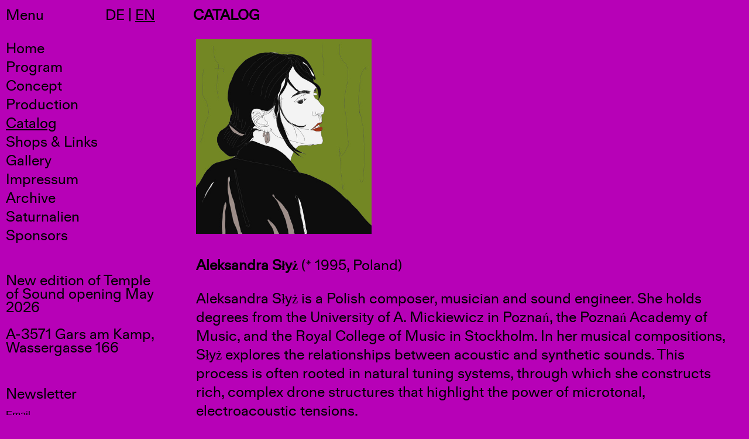

--- FILE ---
content_type: text/html; charset=UTF-8
request_url: https://templeofsound.at/en/catalog/?artist=Karlheinz+Stockhausen+%28D%29
body_size: 30223
content:
 <!DOCTYPE html>



<!--[if lt IE 7 ]><html class="ie ie6" lang="en"> <![endif]-->

<!--[if IE 7 ]><html class="ie ie7" lang="en"> <![endif]-->

<!--[if IE 8 ]><html class="ie ie8" lang="en"> <![endif]-->

<!--[if (gte IE 9)|!(IE)]><!--><html lang="en" style="margin-top:0 !important;"> <!--<![endif]-->

<head>



	<!-- Basic Page Needs

  ================================================== -->

	<meta charset="utf-8">



	<title>Temple of Sound</title>



  <!-- <meta name="viewport" content="initial-scale=1, maximum-scale=1"> -->

  <meta name="viewport" content="width=device-width, initial-scale=1.0, maximum-scale=1.0, user-scalable=no">


	<!-- Mobile Specific Metas

  ================================================== -->



	<!-- CSS

  ================================================== -->
  
  



  <link rel="apple-touch-icon" sizes="180x180" href="https://templeofsound.at/wp-content/themes/tos/images/apple-touch-icon.png">
  <link rel="icon" type="image/png" sizes="32x32" href="https://templeofsound.at/wp-content/themes/tos/images/favicon-32x32.png">
  <link rel="icon" type="image/png" sizes="16x16" href="https://templeofsound.at/wp-content/themes/tos/images/favicon-16x16.png">
  <link rel="manifest" href="https://templeofsound.at/wp-content/themes/tos/images/site.webmanifest">
  <link rel="mask-icon" href="https://templeofsound.at/wp-content/themes/tos/images/safari-pinned-tab.svg" color="#5bbad5">
  <link rel="shortcut icon" href="https://templeofsound.at/wp-content/themes/tos/images/favicon.ico">
  <meta name="msapplication-TileColor" content="#da532c">
  <meta name="msapplication-config" content="https://templeofsound.at/wp-content/themes/tos/images/browserconfig.xml">
  <meta name="theme-color" content="#ffffff">


	<link rel="stylesheet" href="https://templeofsound.at/wp-content/themes/tos/css/base.css">
	<link rel="stylesheet" href="https://templeofsound.at/wp-content/themes/tos/css/skeleton.css">
	
	    <link rel="stylesheet" type="text/css" href="//cdn.jsdelivr.net/jquery.slick/1.5.8/slick.css"/>
    <link rel="stylesheet" type="text/css" href="//cdn.jsdelivr.net/jquery.slick/1.5.8/slick-theme.css"/>
  	
  <link rel="stylesheet" href="https://cdnjs.cloudflare.com/ajax/libs/jquery.perfect-scrollbar/1.5.5/css/perfect-scrollbar.min.css" />
  <link rel="stylesheet" href="https://templeofsound.at/wp-content/themes/tos/css/layout.css">
	
    
	<script type="text/javascript" src="https://templeofsound.at/wp-content/themes/tos/js/jquery.min.js"></script>
  <script type="text/javascript" src="https://templeofsound.at/wp-content/themes/tos/js/jquery-ui.min.js"></script>
  <script src="https://cdnjs.cloudflare.com/ajax/libs/jquery.perfect-scrollbar/1.5.5/perfect-scrollbar.min.js"></script>
  
      <script type="text/javascript" src="//cdn.jsdelivr.net/jquery.slick/1.5.8/slick.min.js"></script>
    <script src="https://unpkg.com/imagesloaded@4/imagesloaded.pkgd.min.js"></script>
    <script src="https://use.fontawesome.com/8e5c908ce8.js"></script>
    
  <script type="text/javascript" src="https://templeofsound.at/wp-content/themes/tos/js/cssua.min.js"></script>
  
	<script type="text/javascript">


		$(document).ready(function() {
    
    window.mobileAndTabletcheck = function() {
      var check = false;
    (function(a){if(/(android|bb\d+|meego).+mobile|avantgo|bada\/|blackberry|blazer|compal|elaine|fennec|hiptop|iemobile|ip(hone|od)|iris|kindle|lge |maemo|midp|mmp|mobile.+firefox|netfront|opera m(ob|in)i|palm( os)?|phone|p(ixi|re)\/|plucker|pocket|psp|series(4|6)0|symbian|treo|up\.(browser|link)|vodafone|wap|windows ce|xda|xiino|android|ipad|playbook|silk/i.test(a)||/1207|6310|6590|3gso|4thp|50[1-6]i|770s|802s|a wa|abac|ac(er|oo|s\-)|ai(ko|rn)|al(av|ca|co)|amoi|an(ex|ny|yw)|aptu|ar(ch|go)|as(te|us)|attw|au(di|\-m|r |s )|avan|be(ck|ll|nq)|bi(lb|rd)|bl(ac|az)|br(e|v)w|bumb|bw\-(n|u)|c55\/|capi|ccwa|cdm\-|cell|chtm|cldc|cmd\-|co(mp|nd)|craw|da(it|ll|ng)|dbte|dc\-s|devi|dica|dmob|do(c|p)o|ds(12|\-d)|el(49|ai)|em(l2|ul)|er(ic|k0)|esl8|ez([4-7]0|os|wa|ze)|fetc|fly(\-|_)|g1 u|g560|gene|gf\-5|g\-mo|go(\.w|od)|gr(ad|un)|haie|hcit|hd\-(m|p|t)|hei\-|hi(pt|ta)|hp( i|ip)|hs\-c|ht(c(\-| |_|a|g|p|s|t)|tp)|hu(aw|tc)|i\-(20|go|ma)|i230|iac( |\-|\/)|ibro|idea|ig01|ikom|im1k|inno|ipaq|iris|ja(t|v)a|jbro|jemu|jigs|kddi|keji|kgt( |\/)|klon|kpt |kwc\-|kyo(c|k)|le(no|xi)|lg( g|\/(k|l|u)|50|54|\-[a-w])|libw|lynx|m1\-w|m3ga|m50\/|ma(te|ui|xo)|mc(01|21|ca)|m\-cr|me(rc|ri)|mi(o8|oa|ts)|mmef|mo(01|02|bi|de|do|t(\-| |o|v)|zz)|mt(50|p1|v )|mwbp|mywa|n10[0-2]|n20[2-3]|n30(0|2)|n50(0|2|5)|n7(0(0|1)|10)|ne((c|m)\-|on|tf|wf|wg|wt)|nok(6|i)|nzph|o2im|op(ti|wv)|oran|owg1|p800|pan(a|d|t)|pdxg|pg(13|\-([1-8]|c))|phil|pire|pl(ay|uc)|pn\-2|po(ck|rt|se)|prox|psio|pt\-g|qa\-a|qc(07|12|21|32|60|\-[2-7]|i\-)|qtek|r380|r600|raks|rim9|ro(ve|zo)|s55\/|sa(ge|ma|mm|ms|ny|va)|sc(01|h\-|oo|p\-)|sdk\/|se(c(\-|0|1)|47|mc|nd|ri)|sgh\-|shar|sie(\-|m)|sk\-0|sl(45|id)|sm(al|ar|b3|it|t5)|so(ft|ny)|sp(01|h\-|v\-|v )|sy(01|mb)|t2(18|50)|t6(00|10|18)|ta(gt|lk)|tcl\-|tdg\-|tel(i|m)|tim\-|t\-mo|to(pl|sh)|ts(70|m\-|m3|m5)|tx\-9|up(\.b|g1|si)|utst|v400|v750|veri|vi(rg|te)|vk(40|5[0-3]|\-v)|vm40|voda|vulc|vx(52|53|60|61|70|80|81|83|85|98)|w3c(\-| )|webc|whit|wi(g |nc|nw)|wmlb|wonu|x700|yas\-|your|zeto|zte\-/i.test(a.substr(0,4)))check = true})(navigator.userAgent||navigator.vendor||window.opera);
    return check;
  }
  
  
    function wordInString(s, word){
      return new RegExp( '\\b' + word + '\\b', 'i').test(s);
    }
    
      if (window.mobileAndTabletcheck() == false) {
        var mobileMode = false;  
      }
      else {
        var mobileMode = true;
      }
  
  /* ----------- MENU ------------ */
/*
  $(".menu-title").on("click", function(){
    $(".menu.pages").slideToggle();
  });
*/

  
/*
  if (mobileMode) {
    $(".menu-pages").css({"transition":"opacity 0s ease-in-out","opacity":1});
  }  
*/
  
  $("#artists-page").on("click", function(){
    $(".artists-submenu").slideToggle();
  });
  
  $(".menu-title > a").first().on("click", function(e){
    $(".header").css({"transition":""});
    $(".header").toggleClass("header-animated");
    if($(".header").css("z-index") == 10) {
      var link = $(this).attr("data-url");
      //location.href = link;
    }
    else {
      e.preventDefault();
    }
  });
  
  var lastScrollTop = 0;
  var initialH = window.innerHeight;
  var isSafari = !!navigator.userAgent.match(/Version\/[\d\.]+.*Safari/);
  $(window).scroll(function(event){
      
      console.log(window.innerHeight);
     var st = $(this).scrollTop();
     var currentH = window.innerHeight; 
     
     if($(".header").css("z-index") == 15 && isSafari) {
      
/*
       if (st > lastScrollTop){
         $(".header").css({"transition":"top 0s ease-in-out","top":"calc(100vh - 47px)"});
       } else {
         $(".header").css({"transition":"top 0s ease-in-out","top":"calc(100vh - 120px)"});
       }
       lastScrollTop = st;
*/
      
      if (currentH > initialH){
        //$(".header").removeClass("header-bar-up").addClass("header-bar-down");
         //$(".header").css({"transition":"top 0.3s ease-in-out","top":"calc(100vh - 47px)"});
       } else {
         //$(".header").removeClass("header-bar-down").addClass("header-bar-up");
         //$(".header").css({"transition":"top 0.3s ease-in-out","top":"calc(100vh - 120px)"});
       }

     }
  });


  $(".open-archive").on("click",function(){
    $(".hidden-archive").slideToggle();
  });
  
  const email = document.getElementById('tnp-1');
  if (email && !email.placeholder) {
    email.placeholder = 'Email';
  }
  
});

	</script> 



	<!--[if lt IE 9]>

		<script src="https://html5shim.googlecode.com/svn/trunk/html5.js"></script>

	<![endif]-->



	<!-- Favicons

	================================================== -->



<meta name='robots' content='max-image-preview:large' />
<link rel="alternate" hreflang="de" href="https://templeofsound.at/katalog/" />
<link rel="alternate" hreflang="en" href="https://templeofsound.at/en/catalog/" />
<link rel="alternate" hreflang="x-default" href="https://templeofsound.at/katalog/" />
<link rel="alternate" type="application/rss+xml" title="Temple of Sound &raquo; Feed" href="https://templeofsound.at/en/feed/" />
<link rel="alternate" title="oEmbed (JSON)" type="application/json+oembed" href="https://templeofsound.at/en/wp-json/oembed/1.0/embed?url=https%3A%2F%2Ftempleofsound.at%2Fen%2Fcatalog%2F" />
<link rel="alternate" title="oEmbed (XML)" type="text/xml+oembed" href="https://templeofsound.at/en/wp-json/oembed/1.0/embed?url=https%3A%2F%2Ftempleofsound.at%2Fen%2Fcatalog%2F&#038;format=xml" />
<style id='wp-img-auto-sizes-contain-inline-css' type='text/css'>
img:is([sizes=auto i],[sizes^="auto," i]){contain-intrinsic-size:3000px 1500px}
/*# sourceURL=wp-img-auto-sizes-contain-inline-css */
</style>
<style id='wp-emoji-styles-inline-css' type='text/css'>

	img.wp-smiley, img.emoji {
		display: inline !important;
		border: none !important;
		box-shadow: none !important;
		height: 1em !important;
		width: 1em !important;
		margin: 0 0.07em !important;
		vertical-align: -0.1em !important;
		background: none !important;
		padding: 0 !important;
	}
/*# sourceURL=wp-emoji-styles-inline-css */
</style>
<link rel='stylesheet' id='wp-block-library-css' href='https://templeofsound.at/wp-includes/css/dist/block-library/style.min.css?ver=6.9' type='text/css' media='all' />
<style id='wp-block-image-inline-css' type='text/css'>
.wp-block-image>a,.wp-block-image>figure>a{display:inline-block}.wp-block-image img{box-sizing:border-box;height:auto;max-width:100%;vertical-align:bottom}@media not (prefers-reduced-motion){.wp-block-image img.hide{visibility:hidden}.wp-block-image img.show{animation:show-content-image .4s}}.wp-block-image[style*=border-radius] img,.wp-block-image[style*=border-radius]>a{border-radius:inherit}.wp-block-image.has-custom-border img{box-sizing:border-box}.wp-block-image.aligncenter{text-align:center}.wp-block-image.alignfull>a,.wp-block-image.alignwide>a{width:100%}.wp-block-image.alignfull img,.wp-block-image.alignwide img{height:auto;width:100%}.wp-block-image .aligncenter,.wp-block-image .alignleft,.wp-block-image .alignright,.wp-block-image.aligncenter,.wp-block-image.alignleft,.wp-block-image.alignright{display:table}.wp-block-image .aligncenter>figcaption,.wp-block-image .alignleft>figcaption,.wp-block-image .alignright>figcaption,.wp-block-image.aligncenter>figcaption,.wp-block-image.alignleft>figcaption,.wp-block-image.alignright>figcaption{caption-side:bottom;display:table-caption}.wp-block-image .alignleft{float:left;margin:.5em 1em .5em 0}.wp-block-image .alignright{float:right;margin:.5em 0 .5em 1em}.wp-block-image .aligncenter{margin-left:auto;margin-right:auto}.wp-block-image :where(figcaption){margin-bottom:1em;margin-top:.5em}.wp-block-image.is-style-circle-mask img{border-radius:9999px}@supports ((-webkit-mask-image:none) or (mask-image:none)) or (-webkit-mask-image:none){.wp-block-image.is-style-circle-mask img{border-radius:0;-webkit-mask-image:url('data:image/svg+xml;utf8,<svg viewBox="0 0 100 100" xmlns="http://www.w3.org/2000/svg"><circle cx="50" cy="50" r="50"/></svg>');mask-image:url('data:image/svg+xml;utf8,<svg viewBox="0 0 100 100" xmlns="http://www.w3.org/2000/svg"><circle cx="50" cy="50" r="50"/></svg>');mask-mode:alpha;-webkit-mask-position:center;mask-position:center;-webkit-mask-repeat:no-repeat;mask-repeat:no-repeat;-webkit-mask-size:contain;mask-size:contain}}:root :where(.wp-block-image.is-style-rounded img,.wp-block-image .is-style-rounded img){border-radius:9999px}.wp-block-image figure{margin:0}.wp-lightbox-container{display:flex;flex-direction:column;position:relative}.wp-lightbox-container img{cursor:zoom-in}.wp-lightbox-container img:hover+button{opacity:1}.wp-lightbox-container button{align-items:center;backdrop-filter:blur(16px) saturate(180%);background-color:#5a5a5a40;border:none;border-radius:4px;cursor:zoom-in;display:flex;height:20px;justify-content:center;opacity:0;padding:0;position:absolute;right:16px;text-align:center;top:16px;width:20px;z-index:100}@media not (prefers-reduced-motion){.wp-lightbox-container button{transition:opacity .2s ease}}.wp-lightbox-container button:focus-visible{outline:3px auto #5a5a5a40;outline:3px auto -webkit-focus-ring-color;outline-offset:3px}.wp-lightbox-container button:hover{cursor:pointer;opacity:1}.wp-lightbox-container button:focus{opacity:1}.wp-lightbox-container button:focus,.wp-lightbox-container button:hover,.wp-lightbox-container button:not(:hover):not(:active):not(.has-background){background-color:#5a5a5a40;border:none}.wp-lightbox-overlay{box-sizing:border-box;cursor:zoom-out;height:100vh;left:0;overflow:hidden;position:fixed;top:0;visibility:hidden;width:100%;z-index:100000}.wp-lightbox-overlay .close-button{align-items:center;cursor:pointer;display:flex;justify-content:center;min-height:40px;min-width:40px;padding:0;position:absolute;right:calc(env(safe-area-inset-right) + 16px);top:calc(env(safe-area-inset-top) + 16px);z-index:5000000}.wp-lightbox-overlay .close-button:focus,.wp-lightbox-overlay .close-button:hover,.wp-lightbox-overlay .close-button:not(:hover):not(:active):not(.has-background){background:none;border:none}.wp-lightbox-overlay .lightbox-image-container{height:var(--wp--lightbox-container-height);left:50%;overflow:hidden;position:absolute;top:50%;transform:translate(-50%,-50%);transform-origin:top left;width:var(--wp--lightbox-container-width);z-index:9999999999}.wp-lightbox-overlay .wp-block-image{align-items:center;box-sizing:border-box;display:flex;height:100%;justify-content:center;margin:0;position:relative;transform-origin:0 0;width:100%;z-index:3000000}.wp-lightbox-overlay .wp-block-image img{height:var(--wp--lightbox-image-height);min-height:var(--wp--lightbox-image-height);min-width:var(--wp--lightbox-image-width);width:var(--wp--lightbox-image-width)}.wp-lightbox-overlay .wp-block-image figcaption{display:none}.wp-lightbox-overlay button{background:none;border:none}.wp-lightbox-overlay .scrim{background-color:#fff;height:100%;opacity:.9;position:absolute;width:100%;z-index:2000000}.wp-lightbox-overlay.active{visibility:visible}@media not (prefers-reduced-motion){.wp-lightbox-overlay.active{animation:turn-on-visibility .25s both}.wp-lightbox-overlay.active img{animation:turn-on-visibility .35s both}.wp-lightbox-overlay.show-closing-animation:not(.active){animation:turn-off-visibility .35s both}.wp-lightbox-overlay.show-closing-animation:not(.active) img{animation:turn-off-visibility .25s both}.wp-lightbox-overlay.zoom.active{animation:none;opacity:1;visibility:visible}.wp-lightbox-overlay.zoom.active .lightbox-image-container{animation:lightbox-zoom-in .4s}.wp-lightbox-overlay.zoom.active .lightbox-image-container img{animation:none}.wp-lightbox-overlay.zoom.active .scrim{animation:turn-on-visibility .4s forwards}.wp-lightbox-overlay.zoom.show-closing-animation:not(.active){animation:none}.wp-lightbox-overlay.zoom.show-closing-animation:not(.active) .lightbox-image-container{animation:lightbox-zoom-out .4s}.wp-lightbox-overlay.zoom.show-closing-animation:not(.active) .lightbox-image-container img{animation:none}.wp-lightbox-overlay.zoom.show-closing-animation:not(.active) .scrim{animation:turn-off-visibility .4s forwards}}@keyframes show-content-image{0%{visibility:hidden}99%{visibility:hidden}to{visibility:visible}}@keyframes turn-on-visibility{0%{opacity:0}to{opacity:1}}@keyframes turn-off-visibility{0%{opacity:1;visibility:visible}99%{opacity:0;visibility:visible}to{opacity:0;visibility:hidden}}@keyframes lightbox-zoom-in{0%{transform:translate(calc((-100vw + var(--wp--lightbox-scrollbar-width))/2 + var(--wp--lightbox-initial-left-position)),calc(-50vh + var(--wp--lightbox-initial-top-position))) scale(var(--wp--lightbox-scale))}to{transform:translate(-50%,-50%) scale(1)}}@keyframes lightbox-zoom-out{0%{transform:translate(-50%,-50%) scale(1);visibility:visible}99%{visibility:visible}to{transform:translate(calc((-100vw + var(--wp--lightbox-scrollbar-width))/2 + var(--wp--lightbox-initial-left-position)),calc(-50vh + var(--wp--lightbox-initial-top-position))) scale(var(--wp--lightbox-scale));visibility:hidden}}
/*# sourceURL=https://templeofsound.at/wp-includes/blocks/image/style.min.css */
</style>
<style id='wp-block-paragraph-inline-css' type='text/css'>
.is-small-text{font-size:.875em}.is-regular-text{font-size:1em}.is-large-text{font-size:2.25em}.is-larger-text{font-size:3em}.has-drop-cap:not(:focus):first-letter{float:left;font-size:8.4em;font-style:normal;font-weight:100;line-height:.68;margin:.05em .1em 0 0;text-transform:uppercase}body.rtl .has-drop-cap:not(:focus):first-letter{float:none;margin-left:.1em}p.has-drop-cap.has-background{overflow:hidden}:root :where(p.has-background){padding:1.25em 2.375em}:where(p.has-text-color:not(.has-link-color)) a{color:inherit}p.has-text-align-left[style*="writing-mode:vertical-lr"],p.has-text-align-right[style*="writing-mode:vertical-rl"]{rotate:180deg}
/*# sourceURL=https://templeofsound.at/wp-includes/blocks/paragraph/style.min.css */
</style>
<style id='global-styles-inline-css' type='text/css'>
:root{--wp--preset--aspect-ratio--square: 1;--wp--preset--aspect-ratio--4-3: 4/3;--wp--preset--aspect-ratio--3-4: 3/4;--wp--preset--aspect-ratio--3-2: 3/2;--wp--preset--aspect-ratio--2-3: 2/3;--wp--preset--aspect-ratio--16-9: 16/9;--wp--preset--aspect-ratio--9-16: 9/16;--wp--preset--color--black: #000000;--wp--preset--color--cyan-bluish-gray: #abb8c3;--wp--preset--color--white: #ffffff;--wp--preset--color--pale-pink: #f78da7;--wp--preset--color--vivid-red: #cf2e2e;--wp--preset--color--luminous-vivid-orange: #ff6900;--wp--preset--color--luminous-vivid-amber: #fcb900;--wp--preset--color--light-green-cyan: #7bdcb5;--wp--preset--color--vivid-green-cyan: #00d084;--wp--preset--color--pale-cyan-blue: #8ed1fc;--wp--preset--color--vivid-cyan-blue: #0693e3;--wp--preset--color--vivid-purple: #9b51e0;--wp--preset--gradient--vivid-cyan-blue-to-vivid-purple: linear-gradient(135deg,rgb(6,147,227) 0%,rgb(155,81,224) 100%);--wp--preset--gradient--light-green-cyan-to-vivid-green-cyan: linear-gradient(135deg,rgb(122,220,180) 0%,rgb(0,208,130) 100%);--wp--preset--gradient--luminous-vivid-amber-to-luminous-vivid-orange: linear-gradient(135deg,rgb(252,185,0) 0%,rgb(255,105,0) 100%);--wp--preset--gradient--luminous-vivid-orange-to-vivid-red: linear-gradient(135deg,rgb(255,105,0) 0%,rgb(207,46,46) 100%);--wp--preset--gradient--very-light-gray-to-cyan-bluish-gray: linear-gradient(135deg,rgb(238,238,238) 0%,rgb(169,184,195) 100%);--wp--preset--gradient--cool-to-warm-spectrum: linear-gradient(135deg,rgb(74,234,220) 0%,rgb(151,120,209) 20%,rgb(207,42,186) 40%,rgb(238,44,130) 60%,rgb(251,105,98) 80%,rgb(254,248,76) 100%);--wp--preset--gradient--blush-light-purple: linear-gradient(135deg,rgb(255,206,236) 0%,rgb(152,150,240) 100%);--wp--preset--gradient--blush-bordeaux: linear-gradient(135deg,rgb(254,205,165) 0%,rgb(254,45,45) 50%,rgb(107,0,62) 100%);--wp--preset--gradient--luminous-dusk: linear-gradient(135deg,rgb(255,203,112) 0%,rgb(199,81,192) 50%,rgb(65,88,208) 100%);--wp--preset--gradient--pale-ocean: linear-gradient(135deg,rgb(255,245,203) 0%,rgb(182,227,212) 50%,rgb(51,167,181) 100%);--wp--preset--gradient--electric-grass: linear-gradient(135deg,rgb(202,248,128) 0%,rgb(113,206,126) 100%);--wp--preset--gradient--midnight: linear-gradient(135deg,rgb(2,3,129) 0%,rgb(40,116,252) 100%);--wp--preset--font-size--small: 13px;--wp--preset--font-size--medium: 20px;--wp--preset--font-size--large: 36px;--wp--preset--font-size--x-large: 42px;--wp--preset--spacing--20: 0.44rem;--wp--preset--spacing--30: 0.67rem;--wp--preset--spacing--40: 1rem;--wp--preset--spacing--50: 1.5rem;--wp--preset--spacing--60: 2.25rem;--wp--preset--spacing--70: 3.38rem;--wp--preset--spacing--80: 5.06rem;--wp--preset--shadow--natural: 6px 6px 9px rgba(0, 0, 0, 0.2);--wp--preset--shadow--deep: 12px 12px 50px rgba(0, 0, 0, 0.4);--wp--preset--shadow--sharp: 6px 6px 0px rgba(0, 0, 0, 0.2);--wp--preset--shadow--outlined: 6px 6px 0px -3px rgb(255, 255, 255), 6px 6px rgb(0, 0, 0);--wp--preset--shadow--crisp: 6px 6px 0px rgb(0, 0, 0);}:where(.is-layout-flex){gap: 0.5em;}:where(.is-layout-grid){gap: 0.5em;}body .is-layout-flex{display: flex;}.is-layout-flex{flex-wrap: wrap;align-items: center;}.is-layout-flex > :is(*, div){margin: 0;}body .is-layout-grid{display: grid;}.is-layout-grid > :is(*, div){margin: 0;}:where(.wp-block-columns.is-layout-flex){gap: 2em;}:where(.wp-block-columns.is-layout-grid){gap: 2em;}:where(.wp-block-post-template.is-layout-flex){gap: 1.25em;}:where(.wp-block-post-template.is-layout-grid){gap: 1.25em;}.has-black-color{color: var(--wp--preset--color--black) !important;}.has-cyan-bluish-gray-color{color: var(--wp--preset--color--cyan-bluish-gray) !important;}.has-white-color{color: var(--wp--preset--color--white) !important;}.has-pale-pink-color{color: var(--wp--preset--color--pale-pink) !important;}.has-vivid-red-color{color: var(--wp--preset--color--vivid-red) !important;}.has-luminous-vivid-orange-color{color: var(--wp--preset--color--luminous-vivid-orange) !important;}.has-luminous-vivid-amber-color{color: var(--wp--preset--color--luminous-vivid-amber) !important;}.has-light-green-cyan-color{color: var(--wp--preset--color--light-green-cyan) !important;}.has-vivid-green-cyan-color{color: var(--wp--preset--color--vivid-green-cyan) !important;}.has-pale-cyan-blue-color{color: var(--wp--preset--color--pale-cyan-blue) !important;}.has-vivid-cyan-blue-color{color: var(--wp--preset--color--vivid-cyan-blue) !important;}.has-vivid-purple-color{color: var(--wp--preset--color--vivid-purple) !important;}.has-black-background-color{background-color: var(--wp--preset--color--black) !important;}.has-cyan-bluish-gray-background-color{background-color: var(--wp--preset--color--cyan-bluish-gray) !important;}.has-white-background-color{background-color: var(--wp--preset--color--white) !important;}.has-pale-pink-background-color{background-color: var(--wp--preset--color--pale-pink) !important;}.has-vivid-red-background-color{background-color: var(--wp--preset--color--vivid-red) !important;}.has-luminous-vivid-orange-background-color{background-color: var(--wp--preset--color--luminous-vivid-orange) !important;}.has-luminous-vivid-amber-background-color{background-color: var(--wp--preset--color--luminous-vivid-amber) !important;}.has-light-green-cyan-background-color{background-color: var(--wp--preset--color--light-green-cyan) !important;}.has-vivid-green-cyan-background-color{background-color: var(--wp--preset--color--vivid-green-cyan) !important;}.has-pale-cyan-blue-background-color{background-color: var(--wp--preset--color--pale-cyan-blue) !important;}.has-vivid-cyan-blue-background-color{background-color: var(--wp--preset--color--vivid-cyan-blue) !important;}.has-vivid-purple-background-color{background-color: var(--wp--preset--color--vivid-purple) !important;}.has-black-border-color{border-color: var(--wp--preset--color--black) !important;}.has-cyan-bluish-gray-border-color{border-color: var(--wp--preset--color--cyan-bluish-gray) !important;}.has-white-border-color{border-color: var(--wp--preset--color--white) !important;}.has-pale-pink-border-color{border-color: var(--wp--preset--color--pale-pink) !important;}.has-vivid-red-border-color{border-color: var(--wp--preset--color--vivid-red) !important;}.has-luminous-vivid-orange-border-color{border-color: var(--wp--preset--color--luminous-vivid-orange) !important;}.has-luminous-vivid-amber-border-color{border-color: var(--wp--preset--color--luminous-vivid-amber) !important;}.has-light-green-cyan-border-color{border-color: var(--wp--preset--color--light-green-cyan) !important;}.has-vivid-green-cyan-border-color{border-color: var(--wp--preset--color--vivid-green-cyan) !important;}.has-pale-cyan-blue-border-color{border-color: var(--wp--preset--color--pale-cyan-blue) !important;}.has-vivid-cyan-blue-border-color{border-color: var(--wp--preset--color--vivid-cyan-blue) !important;}.has-vivid-purple-border-color{border-color: var(--wp--preset--color--vivid-purple) !important;}.has-vivid-cyan-blue-to-vivid-purple-gradient-background{background: var(--wp--preset--gradient--vivid-cyan-blue-to-vivid-purple) !important;}.has-light-green-cyan-to-vivid-green-cyan-gradient-background{background: var(--wp--preset--gradient--light-green-cyan-to-vivid-green-cyan) !important;}.has-luminous-vivid-amber-to-luminous-vivid-orange-gradient-background{background: var(--wp--preset--gradient--luminous-vivid-amber-to-luminous-vivid-orange) !important;}.has-luminous-vivid-orange-to-vivid-red-gradient-background{background: var(--wp--preset--gradient--luminous-vivid-orange-to-vivid-red) !important;}.has-very-light-gray-to-cyan-bluish-gray-gradient-background{background: var(--wp--preset--gradient--very-light-gray-to-cyan-bluish-gray) !important;}.has-cool-to-warm-spectrum-gradient-background{background: var(--wp--preset--gradient--cool-to-warm-spectrum) !important;}.has-blush-light-purple-gradient-background{background: var(--wp--preset--gradient--blush-light-purple) !important;}.has-blush-bordeaux-gradient-background{background: var(--wp--preset--gradient--blush-bordeaux) !important;}.has-luminous-dusk-gradient-background{background: var(--wp--preset--gradient--luminous-dusk) !important;}.has-pale-ocean-gradient-background{background: var(--wp--preset--gradient--pale-ocean) !important;}.has-electric-grass-gradient-background{background: var(--wp--preset--gradient--electric-grass) !important;}.has-midnight-gradient-background{background: var(--wp--preset--gradient--midnight) !important;}.has-small-font-size{font-size: var(--wp--preset--font-size--small) !important;}.has-medium-font-size{font-size: var(--wp--preset--font-size--medium) !important;}.has-large-font-size{font-size: var(--wp--preset--font-size--large) !important;}.has-x-large-font-size{font-size: var(--wp--preset--font-size--x-large) !important;}
/*# sourceURL=global-styles-inline-css */
</style>

<style id='classic-theme-styles-inline-css' type='text/css'>
/*! This file is auto-generated */
.wp-block-button__link{color:#fff;background-color:#32373c;border-radius:9999px;box-shadow:none;text-decoration:none;padding:calc(.667em + 2px) calc(1.333em + 2px);font-size:1.125em}.wp-block-file__button{background:#32373c;color:#fff;text-decoration:none}
/*# sourceURL=/wp-includes/css/classic-themes.min.css */
</style>
<link rel='stylesheet' id='newsletter-css' href='https://templeofsound.at/wp-content/plugins/newsletter/style.css?ver=9.0.8' type='text/css' media='all' />
<script type="text/javascript" id="wpml-cookie-js-extra">
/* <![CDATA[ */
var wpml_cookies = {"wp-wpml_current_language":{"value":"en","expires":1,"path":"/"}};
var wpml_cookies = {"wp-wpml_current_language":{"value":"en","expires":1,"path":"/"}};
//# sourceURL=wpml-cookie-js-extra
/* ]]> */
</script>
<script type="text/javascript" src="https://templeofsound.at/wp-content/plugins/sitepress-multilingual-cms/res/js/cookies/language-cookie.js?ver=486900" id="wpml-cookie-js" defer="defer" data-wp-strategy="defer"></script>
<link rel="https://api.w.org/" href="https://templeofsound.at/en/wp-json/" /><link rel="alternate" title="JSON" type="application/json" href="https://templeofsound.at/en/wp-json/wp/v2/pages/406" /><link rel="EditURI" type="application/rsd+xml" title="RSD" href="https://templeofsound.at/xmlrpc.php?rsd" />
<meta name="generator" content="WordPress 6.9" />
<link rel="canonical" href="https://templeofsound.at/en/catalog/" />
<link rel='shortlink' href='https://templeofsound.at/en/?p=406' />
<meta name="generator" content="WPML ver:4.8.6 stt:1,3;" />


</head>

<body data-rsssl=1>

	<!-- Primary Page Layout

	================================================== -->
  

  
	<div class="container">
    
    
  <header id="scroll-menu" class="header">
              <div class="menu-title" data-url="https://templeofsound.at/en">
          <a href="https://templeofsound.at/en" target="_self">Menu</a> <span style="float: right;"><a href="https://templeofsound.at/" target="_self">DE</a> | <a href="https://templeofsound.at/en" target="_self" style="text-decoration: underline;">EN</span>
        </div>
             
      <ul class="menu-pages">
        
            
      
            
        <li id="home-page"><a href="https://templeofsound.at/en" target="_self">Home</a></li>
        
              <li id="calendar-page"><a href="https://templeofsound.at/en/programm/" target="_self">Program</a></li>
        <li id="information-page"><a href="https://templeofsound.at/en/concept/" target="_self">Concept</a></li>
        <li id="contact-page"><a href="https://templeofsound.at/en/production/" target="_self">Production</a></li>
        <li id="press-page"><a href="https://templeofsound.at/en/catalog/" target="_self">Catalog</a></li>
        <li id="shop-page"><a href="https://templeofsound.at/en/shops-links/" target="_self">Shops &amp; Links</a></li>
            
        <li id="gallery-page"><a href="https://templeofsound.at/en/gallery/" target="_self">Gallery</a></li>
        
            
        <li id="impressum-page"><a href="https://templeofsound.at/en/impressum/" target="_self">Impressum</a></li>
        
                
        
          <li class="open-archive">Archive</li> 
          <div class="hidden-archive">
           <li id="archive-page"><a href="https://templeofsound.at/en/catalog-2022/" target="_self">Catalog 2022</a></li>
           <li id="archive-page-2"><a href="https://templeofsound.at/en/catalog-2023/" target="_self">Catalog 2023</a></li>
           <li id="archive-page-3"><a href="https://templeofsound.at/en/catalog-2024/" target="_self">Catalog 2024</a></li>
           <li id="gallery-page-2"><a href="https://templeofsound.at/en/gallery-2022-2023/" target="_self">Gallery 2022–2023</a></li>
           <li id="gallery-page-2"><a href="https://templeofsound.at/en/gallery-2022-2023/" target="_self">Gallery 2022–2023</a></li>

           
           
           
           
          </div>
         
                
        <li id="saturnalien-page"><a href="https://templeofsound.at/en/saturnalien/" target="_self">Saturnalien</a></li>
        <li id="sponsors-page"><a href="https://templeofsound.at/en/sponsoren/" target="_self">Sponsors</a></li> 
         
        <li style="margin-top: 50px;">
      


          <p>
            New edition of Temple of Sound opening May 2026<br><br>
            A-3571 Gars am Kamp, Wassergasse 166
          </p>
          
          <p class="newsletter-header">
            Newsletter
          </p>
          
          <div class="tnp tnp-subscription ">
<form method="post" action="https://templeofsound.at/wp-admin/admin-ajax.php?action=tnp&amp;na=s">
<input type="hidden" name="nlang" value="en">
<div class="tnp-field tnp-field-email"><label for="tnp-1">Email</label>
<input class="tnp-email" type="email" name="ne" id="tnp-1" value="" placeholder="" required></div>
<div class="tnp-field tnp-field-button" style="text-align: left"><input class="tnp-submit" type="submit" value="Subscribe" style="">
</div>
</form>
</div>
          
<!--           <p><span style="display: inline-block;color: #FFF;background-color: #000; padding: 10px; padding-top: 13px; font-weight: bold;">WINTER BREAK</span><br><br>
            A-3571 Gars am Kamp, Wassergasse 166</p>  -->

       
        



        </li>
        
      </ul>
      


		</header>

    

<main id="main-content">
  
<p class="page-title">Catalog</p>
  

<div class="event-wrapper event-katalog">
		
	
		    

    
    <div class="event-content" data-url="https://templeofsound.at/en/2024/06/16/softness-flashes-floating-rage-2024/" data-artist="Aleksandra Słyż (PL)" data-artistlast="Słyż">
    
  
        <div class="img-section gallery-wrapper">
        
                
          <div class="img-wrapper">
              <img class="post-images" src="https://templeofsound.at/wp-content/uploads/2023/04/1_AleksandraSlyz.jpeg" data-glslide-index="0" alt="" />        
                      </div>
          
          
              </div>
  
  
    
  

  <div class="post-content">
    
<p><strong>Aleksandra Słyż</strong>&nbsp;(* 1995, Poland)</p>



<p>Aleksandra Słyż is a Polish composer, musician and sound engineer. She holds degrees from the University of A. Mickiewicz in Poznań, the Poznań Academy of Music, and the Royal College of Music in Stockholm. In her musical compositions, Słyż explores the relationships between acoustic and synthetic sounds. This process is often rooted in natural tuning systems, through which she constructs rich, complex drone structures that highlight the power of microtonal, electroacoustic tensions.</p>



<p>Interactive sonification systems are another large part of her artistic practice. Between 2017 and 2022 Słyż conducted artistic research involving practical experiments on movement sonification and various types of interaction.Her works have been presented at the most important European music festivals and in various major venues including Rewire Festival; CTM; Aarhus Festival; Unsound; Fiber Festival; NODE; Warsaw Autumn; Kyiv Music Fest; ORF musikprotokoll; The Royal Concertgebouw; Fylkingen; Ancienne Belgique; The National Polish Radio Symphony Orchestra; Kunsthalle Helsinki; Meet Factory; Dom im Berg; MONOM; Kunsthal Gent.</p>



<p><strong>SOFTNESS, FLASHES, FLOATING RAGE</strong> (2022, stereo, 26 min)<br>from the album <em>A VIBRANT TOUCH</em></p>



<p>Recorded between January 2020 and October 2021 in Poznań and Stockholm.<br>Marcus Warnheim: alto saxophone | Kosma Műller: violin | Kamil Babka: viola | Anna Szmatoła: cello | Aleksandra Słyż: modular synthesizers</p>



<p>source: private material from the composer</p>
  </div>
  <div class="month-hr"></div> 
  </div>

	    

    
    <div class="event-content" data-url="https://templeofsound.at/en/2024/06/18/beton-2024-2024-2024-2024/" data-artist="Annette Vande Gorne (BE)" data-artistlast="Gorne">
    
  
        <div class="img-section gallery-wrapper">
        
                
          <div class="img-wrapper">
              <img class="post-images" src="https://templeofsound.at/wp-content/uploads/2024/06/36_AnnetteVandeGorne.jpg" data-glslide-index="0" alt="" />        
                      </div>
          
          
              </div>
  
  
    
  

  <div class="post-content">
    
<p><strong>Annette Vande Gorne</strong> (* 1946, Charleroi, Belgien)</p>



<p>After her classical training at the Royal Conservatories of Mons and Brussels and her studies with Jean Absil, Annette Vande Gorne came across acousmatic music during an internship in France. Immediately convinced by the works of François Bayle and Pierre Henry of the revolutionary nature of this art form (disruption of perception, renewal of composition through spectromorphological writing and aural guidance, historical importance of movement), she completed several internships to acquire the basics and then studied musicology (ULB, Brussels) and electroacoustic composition with Guy Reibel and Pierre Schaeffer at the Conservatoire national supérieur in Paris. Annette still holds courses in writing acousmatic music, including in Vienna in cooperation with <em>The Acousmatic Project</em>.</p>



<p><strong><strong>VOX ALIA II — CATHÉDRALES</strong> </strong>(2021, 10 channel, 11 min)<br>Five short sections — <em>Alleluia; Danse sacrée</em> [Sacred Dance]; <em>Requiem; Transe</em> [Trance]; <em>Figures tutélaires</em> [Tutelary Figures] — unify through processing, mixing and spatial settings in relation to the theme, voices from all cultures or civilisations of the world, voices that are above all sacred, with the exception of the last section, which is an augmented variation of <em>Parola volante</em>, the last part of <strong>Vox Alia I — Affetti</strong>.</p>



<p>In these troubled times of division, fear, mourning and the withdrawal of people and nations, I felt the need to express a desire for unity, sacredness and generosity through the most human of media: the voice.</p>



<p>source: private material from the composer</p>
  </div>
  <div class="month-hr"></div> 
  </div>

	    

    
    <div class="event-content" data-url="https://templeofsound.at/en/2024/06/16/lautre-rive-2024/" data-artist="Beatriz Ferreyra (AR, FR)" data-artistlast="(AR,">
    
  
        <div class="img-section gallery-wrapper">
        
                
          <div class="img-wrapper">
              <img class="post-images" src="https://templeofsound.at/wp-content/uploads/2023/04/2_Beatriz-Ferreyra.jpeg" data-glslide-index="0" alt="" />        
                      </div>
          
          
              </div>
  
  
    
  

  <div class="post-content">
    
<p><strong>Beatriz</strong> <strong>Ferreyra</strong> (* 1937, Argentina)<br><br>studied piano in Buenos Aires. After a stay in the USA, she studied composition in Paris, where she also got to know electroacoustic music in the GRM environment.<br>In 1975 she became a member of the Groupe de Musique Experimental in Bourges. She has composed electronic and film music and is also active in music therapy.</p>



<p><strong>L&#8217;AUTRE RIVE</strong> (2007, stereo, 18 min)<br>&#8220;Inspired by Bardo Todol, this work was realized with percussion instruments and acoustic sounds. I would like to thank the percussionist Richard Aratian from the bottom of my heart for his inexhaustible patience, his ingenuity and his good humor during our recordings.&#8221;</p>



<p>source: CD</p>
  </div>
  <div class="month-hr"></div> 
  </div>

	    

    
    <div class="event-content" data-url="https://templeofsound.at/en/2024/06/16/forbidden-planet-2024/" data-artist="Bebe & Louis Barron (US)" data-artistlast="Louis">
    
  
        <div class="img-section gallery-wrapper">
        
                
          <div class="img-wrapper">
              <img class="post-images" src="https://templeofsound.at/wp-content/uploads/2024/06/37_LouisBebeBarron.jpg" data-glslide-index="0" alt="" />        
                      </div>
          
          
              </div>
  
  
    
  

  <div class="post-content">
    
<p><strong>Bebe Barron</strong> (1925–2008), <strong>Louis Barron</strong> (1920–1989)</p>



<p>are pioneers of American electronic music. In New York they had one of the first tape recorders and collaborated with artists from the American avant-garde (Henry Miller, Anaïs Nin, John Cage) in the 1940s and 50s.<br>Louis Barron developed electronic devices and machines for generating sound, while Bebe Barron composed and mounted the results on tape. Their music for the SciFi film <em>Forbidden Planet</em>, which is considered the first electronic soundtrack in film history (1956), is famous worldwide. It was even proposed for an Oscar, but the musicians&#8217; union insisted at the time that it couldn&#8217;t be called music. Hence it was called &#8220;electronic tonalities&#8221;…</p>



<p><strong>FORBIDDEN PLANET</strong> (1956, stereo, 39 min)<br><em>Forbidden Planet</em> is in many ways a pioneer of science fiction cinema. Outside of this genre, the film was groundbreaking as it was the first film of any genre to use an entirely electronic score, created by Bebe and Louis Barron. However, the pair received no mention or credit as composers, as the Hollywood musicians&#8217; union of the time managed to enforce that it was &#8220;only&#8221; electronic sounds and not music.</p>



<p>Their soundtrack was later included in The Wire&#8217;s legendary <em>&#8220;100 Records That Set the World on Fire (While No One Was Listening)&#8221; </em>list.</p>



<p>source: CD<br>special thanks to: Adam Barron</p>
  </div>
  <div class="month-hr"></div> 
  </div>

	    

    
    <div class="event-content" data-url="https://templeofsound.at/en/2024/06/16/the-creation-2024/" data-artist="Bernard Parmegiani (FR)" data-artistlast="Parmegiani">
    
  
        <div class="img-section gallery-wrapper">
        
                
          <div class="img-wrapper">
              <img class="post-images" src="https://templeofsound.at/wp-content/uploads/2023/04/3_BernardParmegiani.jpeg" data-glslide-index="0" alt="" />        
                      </div>
          
          
              </div>
  
  
    
  

  <div class="post-content">
    
<p><strong>Bernard Parmegiani</strong>&nbsp;(1927–2013, Paris)</p>



<p>is one of the most important representatives of French electro-acoustic music alongside Francois Bayle and Pierre Henry. He worked as a television technician, as a sound engineer and created signations, such as the theme song for the announcements at Paris-Charles-de-Gaulle airport. A true example of his works is De Natura Sonorum, in which he combines and fuses instrumental sounds with electronic sounds.</p>



<p><strong>LA CRÉATION DU MONDE</strong> (1982–84, 4 channel, 98 min)<br><em>The Creation</em><br>The process mapped out here is not the one described in the Book of Genesis. Scientific and parascientific works suggested the main stages to me. The word that describe the phenomena of astrophysics are sufficiently suggestive to stir the musical imagination and to sustain a cosmogonic reverie like this.</p>



<p><em>1. Black Light</em> &#8211; The dreamer of the world plunges down unendingly into his own depths as he strives toward the point from which he originated.<br><em>2. Metamorphosis of the Void</em> &#8211; Something changes into form, heat, light, movement, anarchic corpusular vibrations.<br><em>3. Sign of Life</em> &#8211; A planet, our planet, emerges and a &#8216;life logic&#8217; organizes itself around.</p>



<p>The original 4-channel version we can listen to in its full lengths here has been rediscovered recently and carefully restored.</p>



<p>source: private material<br>special thanks to MAISON ONA, Paris</p>
  </div>
  <div class="month-hr"></div> 
  </div>

	    

    
    <div class="event-content" data-url="https://templeofsound.at/en/2024/06/16/magnetismen-2024/" data-artist="Caroline Profanter (IT)" data-artistlast="Profanter">
    
  
        <div class="img-section gallery-wrapper">
        
                
          <div class="img-wrapper">
              <img class="post-images" src="https://templeofsound.at/wp-content/uploads/2023/04/4_CarolineProfanter.jpeg" data-glslide-index="0" alt="" />        
                      </div>
          
          
              </div>
  
  
    
  

  <div class="post-content">
    
<p><strong>Caroline Profanter</strong>&nbsp;(* 1985, Bozen)</p>



<p>She is part of the team of <em>Q-O2 workspace for experimental music and sound art</em> in Brussels since 2017. Profanter works in the fields of electroacoustic and acousmatic music as a composer and performer. She creates imaginary soundscapes and sonic narratives on the perceptional threshold of familiarity; using recorded sounds and noises taken from the context of the everyday, interweaved with electronically generated sound material often including feedback-systems and amplified objects, as well as multichannel speaker configurations. She collaborates frequently with other musicians and artists, and creates sound design for film and radio.</p>



<p><strong>MAGNETISMEN</strong> (2017, stereo, 7 min)<br><em>Magnetisms</em> – Electromagnetic waves surround us. They are omni-present, but we don’t hear them, usually. For this work I recorded those crackling, noisy, but also melodic sounds with the help of special microphones, and created a noisy little symphony out of it.</p>



<p>source: private material from the composer</p>
  </div>
  <div class="month-hr"></div> 
  </div>

	    

    
    <div class="event-content" data-url="https://templeofsound.at/en/2024/06/16/somnifications-2024/" data-artist="Christian Tschinkel (AT)" data-artistlast="Tschinkel">
    
  
        <div class="img-section gallery-wrapper">
        
                
          <div class="img-wrapper">
              <img class="post-images" src="https://templeofsound.at/wp-content/uploads/2023/04/6_ChristianTschinkel.jpeg" data-glslide-index="0" alt="" />        
                      </div>
          
          
              </div>
  
  
    
  

  <div class="post-content">
    
<p><strong>Christian Tschinkel</strong>&nbsp;(* 1973, Leoben)</p>



<p>Music theorist, composer and sound director of acousmatic music. After studying psychology, musicology, and electroacoustic music, he mainly deals with theoretical, practical, and speculative areas of acousmatics (&#8220;Acousmonautics&#8221;). In 2017, he founded his own experimental space, the AKUSMONAUTIKUM, to embark on a &#8220;search for the fantastic&#8221; in a multi-channel setting. He repeatedly reflects on his work in theoretical writings and has been teaching at the University of Music and Performing Arts Vienna since 2021.</p>



<p><strong>DANSE ACOUSMONAUTIQUE</strong> (2021, stereo, 29 min)<br>&#8220;Acousmonautics&#8221; are the extended musical conception of acousmatic in terms of pop and trans art. <em>Danse Acousmonautique</em> is thus an acousmatic piece that deals with dance. More precisely, it is realized as &#8220;SciFi-Butoh&#8221;, whose original Japanese form is known as the dance of darkness. Darkness stands for the physical absence of light as well as for psychological abysses &#8211; both themes that can be fathomed by listening. SciFi-Butoh leads through dance into utopian body worlds. Acousmonautics navigate. Est-ce que ça fait danse? – Does this make dance?</p>



<p>source: private material from the composer</p>
  </div>
  <div class="month-hr"></div> 
  </div>

	    

    
    <div class="event-content" data-url="https://templeofsound.at/en/2024/06/16/eaux-melees-2024/" data-artist="Christine Groult (FR)" data-artistlast="Groult">
    
  
        <div class="img-section gallery-wrapper">
        
                
          <div class="img-wrapper">
              <img class="post-images" src="https://templeofsound.at/wp-content/uploads/2023/04/7_ChristineGroult.jpeg" data-glslide-index="0" alt="" />        
                      </div>
          
          
              </div>
  
  
    
  

  <div class="post-content">
    
<p><strong>Christine Groult</strong> (* 1950, Caen, France)</p>



<p>Already as a child she made field recordings with a portable tape recorder. She began her education at the GRM Paris and was studying musicology at the Sorbonne. She later ran a studio in Chalon-sur Chaon and is exclusively active in electro-acoustic music and sound installation.</p>



<p><strong>EAUX MÊLÉES</strong> (2021, stereo, 30 min)<br><em>Various Waters</em></p>



<p>Commissioned by Logelloù, a centre for exploration and creation in Penvénan in the Côtes-d&#8217;Armor. Creation in September 2021 on the remarkable site of Yaudet on the edge of the Léguer estuary.</p>



<p>An acousmatic journey impregnated with the smell of the estuary and its mixed waters, that of the mud, the primordial matter. The intimate union of land and sea characterises the atmosphere of the Armor coast. It is impossible to distinguish clearly the limit between land and sea, between solid and fluid elements. The rocks, the sea, the river, the foreshore, the grasslands are all connected. The sea enters the land through the estuaries.<br>With sounds by Noëlle Deffontaines, Benjamin Dousteyssier (saxophone), Christine Groult, Marc Namblard, Lê Quan Ninh (bass drum), Ana Speyart (sludge).</p>



<p>source: private material by the composer</p>
  </div>
  <div class="month-hr"></div> 
  </div>

	    

    
    <div class="event-content" data-url="https://templeofsound.at/en/2024/06/16/th-x-2024/" data-artist="Daniel Lercher (AT) & Henrik Munkeby Nørstebø (NO)" data-artistlast="(AT)">
    
  
        <div class="img-section gallery-wrapper">
        
                
          <div class="img-wrapper">
              <img class="post-images" src="https://templeofsound.at/wp-content/uploads/2023/04/8_DanielLercher.jpeg" data-glslide-index="0" alt="" />        
                      </div>
          
          
                
          <div class="img-wrapper">
              <img class="post-images" src="https://templeofsound.at/wp-content/uploads/2023/04/9b_HenrikNoersteboe.jpeg" data-glslide-index="1" alt="" />        
                      </div>
          
          
              </div>
  
  
    
  

  <div class="post-content">
    
<p><strong>Daniel</strong> <strong>Lercher</strong> (* 1983, Judenburg)</p>



<p>The musician/composer Daniel Lercher is one of the busiest live electronic musicians on the international improvisation scene. His concerts and tours have taken him to Scandinavia, Iceland, South America, India and Australia. He likes to work in small formations with other musicians (Henrik Nørstebø, Agnes Hvizdalek, Katharina Klement, Peter Kutin, etc.), occasionally with dance (Tara Silverthorn, Asher O’Gorman, etc.) In his electro-acoustic compositions, which have been released on several vinyl records and CDs, he often uses field recordings or material that is used specifically for sound and analysis.</p>



<p><strong>Henrik Munkeby Nørstebø</strong> (* 1986, Trondheim, Norway)</p>



<p>Musician and sound artist based in Berlin and Trondheim, focusing on trombone performance and a wide range of compositional and cross disciplinary projects. He chose the brass tubes already at the age of eight, and has done extensive research into both the boisterous and brassy side of the instrument, as well as its counterpoint in microscopic sound possibilities, utilizing de-selection as a central process.</p>



<p><strong>TH_X</strong> (2014, stereo, 36 min)<br>a contemplative improvisation by Henrik Nørstebø trombone and Daniel Lercher´s live electronics.</p>



<p>source: CD</p>
  </div>
  <div class="month-hr"></div> 
  </div>

	    

    
    <div class="event-content" data-url="https://templeofsound.at/en/2024/06/16/la-fin-du-bruit-2024/" data-artist="François Bayle (FR)" data-artistlast="Bayle">
    
  
        <div class="img-section gallery-wrapper">
        
                
          <div class="img-wrapper">
              <img class="post-images" src="https://templeofsound.at/wp-content/uploads/2023/04/12_FrancoisBayle.jpeg" data-glslide-index="0" alt="" />        
                      </div>
          
          
              </div>
  
  
    
  

  <div class="post-content">
    
<p><strong>François Bayle</strong> (* 1932, Madagaskar)</p>



<p>lives in Paris and is one of the most important exponents of French electroacoustic “acousmatic” music, both as a composer and as a theorist. From 1966 to 1997 he headed the <em>Groupe de Recherches Musicales</em>, a department of French radio that operated an experimental studio, developed software and organized concerts. In 1974 he founded his own loudspeaker orchestra for this purpose, the “Acousmonium”, with which countless electronic works are performed to this day.</p>



<p><strong>THÉÂTRE D<strong>’</strong>OMBRES</strong> (1988, stereo, 40 min)<br>A magic catches us right at the beginning – the beginning of &#8230; <em>Derrière l&#8217;image</em> (&#8220;Behind the Image&#8221;), with an impression of gentle acceleration. The sound is hollow, hissing and quietly roaring at the same time. It is the carrier of this wonderful movement that seems to order all the different elements of the environment and allow them to blossom. Everything becomes light, everything unfolds of its own accord. Even the loudest disorder &#8211; trampling, drumming, various intrusions &#8211; dissolves into delight. However, this constant departure into &#8220;the land where one never arrives&#8221; leads us to a second part, &#8230; <em>Ombre blanches</em> (&#8220;White Shadows&#8221;). Maybe this is the &#8220;land&#8221; &#8211; a kingdom of the air! A new space opens up, as if in reverse, vast and mysterious, sprawling and light: with shaggy serenity. The human voice gives it a different content: shimmering motifs, fragile choirs, halo contours, fluting, lascivious or rapid sounds.</p>



<p>source: private material from the composer</p>
  </div>
  <div class="month-hr"></div> 
  </div>

	    

    
    <div class="event-content" data-url="https://templeofsound.at/en/2024/06/16/hoerbilder-2024/" data-artist="Gerhard Laber (AT)" data-artistlast="Laber">
    
  
        <div class="img-section gallery-wrapper">
        
                
          <div class="img-wrapper">
              <img class="post-images" src="https://templeofsound.at/wp-content/uploads/2023/04/13_GerhardLaber.jpeg" data-glslide-index="0" alt="" />        
                      </div>
          
          
              </div>
  
  
    
  

  <div class="post-content">
    
<p><strong>Gerhard</strong> <strong>Laber</strong> (* 1946, Salzburg)<br><br>Coming from the jazz scene as a percussionist and drummer, his musical path increasingly developed in the direction of experimental and concept-related improvisational music. Today the focus of his work is in the field of sound and noise art. The unconventional handling of his instruments and sound bodies expand traditional sound ideas and thus create new musical listening experiences.<br>1979–2007 he was a teacher for percussive instrumentation at the Upper Austrian State Music School, 2007–2012 lecturer for rhythm for classical musicians in Mühldorf am Inn.</p>



<p><strong>HÖRBILDER</strong> (2020, stereo, 21 min)<br><em>Audio Pictures</em><br><em>Audio picture #1 &#8211; Cosmos Rot &#8211; Towards the end almost nothing</em></p>



<p>source: original material by the composer</p>
  </div>
  <div class="month-hr"></div> 
  </div>

	    

    
    <div class="event-content" data-url="https://templeofsound.at/en/2024/06/18/mamas-t-nai-2024/" data-artist="Gilbert Handler (AT)" data-artistlast="Handler">
    
  
        <div class="img-section gallery-wrapper">
        
                
          <div class="img-wrapper">
              <img class="post-images" src="https://templeofsound.at/wp-content/uploads/2023/04/13b_GilbertHandler.jpeg" data-glslide-index="0" alt="" />        
                      </div>
          
          
              </div>
  
  
    
  

  <div class="post-content">
    
<p><strong>Gilbert Handler</strong> (* 1972, Klosterneuburg, near Vienna)</p>



<p>The vocal wonder from the Vienna Woods. His voice ranges from shrill treble to rich baritone; his stylistic range from &#8220;Wienerlied&#8221; (traditional Viennese folksong) to Rock&#8217;n&#8217;Roll. In addition, he studied computer music as well as theatre studies and art history at the University of Vienna. Since 1999, he has composed and performed in dance and theatre productions, e. g. at the Volkstheater Vienna, Theater Phönix in Linz, Schauspielhaus Graz, Kampnagel Hamburg, Schaubühne Berlin, Schauspielhaus Dresden and for festivals in Zurich, Skopje, Cairo and Nairobi. Compositions for films (e. g. <em>Day and Night</em> by Sabine Derflinger) and radio plays (e. g. <em>Käfergräber</em> by Thomas Arzt / Andreas Jungwirth). Since 2002 close collaboration with Günther Rabl in the project <em>Die Relativitätstherapie</em> (&#8220;The Therapy of Relativity&#8221;).</p>



<p><strong>MAMAS T&#8217;NAI</strong> (2016, stereo, 5 min)</p>



<p>A vocalise based on fancy words marking high noon in the Temple.</p>



<p>source: private material from the composer</p>
  </div>
  <div class="month-hr"></div> 
  </div>

	    

    
    <div class="event-content" data-url="https://templeofsound.at/en/2024/06/16/a-classic-austrian-soundscape-2024/" data-artist="Gottfried Martin (AT)" data-artistlast="Martin">
    
  
        <div class="img-section gallery-wrapper">
        
                
          <div class="img-wrapper">
              <img class="post-images" src="https://templeofsound.at/wp-content/uploads/2023/04/14_GottfriedMartin-1.jpeg" data-glslide-index="0" alt="" />        
                      </div>
          
          
              </div>
  
  
    
  

  <div class="post-content">
    
<p><strong>Gottfried Martin</strong> (1944–2011, Vienna)</p>



<p>a violist, visual artist and composer. Martin first studied violin and viola at the Vienna Music Academy and completed private studies in painting, graphics and sculpture. As a violist he worked in the orchestras of the Volks- und Staatsoper and became a member of the Vienna Philharmonic in 1974, later becoming chairman of the works council. In addition, his passion was computer music. In Vienna he founded the Society for Electronic Music (GEM) and initiated the festival Acustica. In 1991/92 he directed the project Austrian Soundscape, a sound installation in the Austrian pavilion at the EXPO 1992 in Seville, in which works by himself, Dieter Kaufmann and Günther Rabl were played for six months.</p>



<p><strong>A CLASSIC AUSTRIAN SOUNDSCAPE</strong> (1992, stereo, 71 min)<br>specially composed for the sound-installation in the Austrian pavillon at the EXPO&#8217;92 Sevilla.<br>&#8220;In the acoustic images of this CD I tried to tell little stories, farytales, give riddles. The socalled &#8216;classical&#8217; themes are only a hook to help our memory, a rainbow-bridge for our phantasy, maybe just a mask to view things of our day with yesterdays eyes; or maybe hear with yesterday ears todays sounds ?&#8221;</p>



<p>source: private material from the composer</p>
  </div>
  <div class="month-hr"></div> 
  </div>

	    

    
    <div class="event-content" data-url="https://templeofsound.at/en/2024/06/16/grosse-fuge-2024/" data-artist="Günther Rabl (AT)" data-artistlast="Rabl">
    
  
        <div class="img-section gallery-wrapper">
        
                
          <div class="img-wrapper">
              <img class="post-images" src="https://templeofsound.at/wp-content/uploads/2023/04/15_GuentherRabl-1.jpeg" data-glslide-index="0" alt="" />        
                      </div>
          
          
              </div>
  
  
    
  

  <div class="post-content">
    
<p><strong>Günther Rabl</strong>&nbsp;(* 1953, Linz)</p>



<p>Composer and software developer, self-taught on the double bass, participation in improvisation and jazz ensembles (among others with Friedrich Gulda and Ursula Anders). Since 1980 he has turned to tape composition and computer music, numerous works that have been performed at international concerts and festivals. Since 1983 he has been developing software for sound processing and composition. 1990–2007 Lectures in <em>Theory of Electroacoustics</em> at the University of Music and Performing Arts Vienna. Since 1992 he has been building up his own loudspeaker orchestra for performances and installations. 2000 Founding of his own label canto crudo, publication of his own works as well as archive stocks (Dieter Feichtner, Friedrich Gulda) and rarities on CD.<br>2010 Foundation of the Electric Orpheus Academy; 2022 Foundation of <em>Temple of Sound</em>.</p>



<p><strong>FUNKENFLUG</strong> (1993, 8 channel, 19 min)<br><em>Trail of Sparks</em> forms the second part of the large-scale work <em>Katharsis</em>. After the thundering waterfall of the first part, a quiet crackling remains, which is attained through a system of extreme distortions of the rushing water. Out of the crackling, further distortions set off individual ‘sparks’ that occasionally hit imaginary metal objects (physical models of prepared strings). It is 19 minutes of low sounding uneventfulness in which an accord of several objects becomes an experience.</p>



<p><strong>DER ARME SPIELMANN</strong> (1995, 5 channel, 11 min)<br><em>The poor Gleeman</em> is a sideline of the work on <em>Katharsis</em> and can also be used as an alternative final part instead of the <em>Great Fugue</em>. The piece is indeed an idyll. An introductory chord dissolves over the course of ten minutes into a peaceful rippling. Against this background the &#8220;poor gleeman&#8221; goes about his self-absorbed activity. Here we are dealing with a virtual string instrument that is &#8220;played&#8221; by the rhythmic aspects of the rippling in the background.</p>



<p>&#8220;… what he played was an incoherent sequence of tones, without measures and melody.<br>He was totally absorbed in his work: the lips trembled, the eyes were fixedly aimed at the sheet of music in front of him – yes, a true sheet of music! …&#8221;<br>(from Franz Grillparzer: <em>Der Arme Spielmann</em>)</p>



<p>source: private material from the composer</p>
  </div>
  <div class="month-hr"></div> 
  </div>

	    

    
    <div class="event-content" data-url="https://templeofsound.at/en/2024/06/18/grosse-fuge-2024-2024/" data-artist="Günther Rabl (AT)" data-artistlast="Rabl">
    
  
        <div class="img-section gallery-wrapper">
        
                
          <div class="img-wrapper">
              <img class="post-images" src="https://templeofsound.at/wp-content/uploads/2023/04/15_GuentherRabl-1.jpeg" data-glslide-index="0" alt="" />        
                      </div>
          
          
              </div>
  
  
    
  

  <div class="post-content">
    
<p><strong>Günther Rabl</strong>&nbsp;(* 1953, Linz)</p>



<p>Composer and software developer, self-taught on the double bass, participation in improvisation and jazz ensembles (among others with Friedrich Gulda and Ursula Anders). Since 1980 he has turned to tape composition and computer music, numerous works that have been performed at international concerts and festivals. Since 1983 he has been developing software for sound processing and composition. 1990–2007 Lectures in <em>Theory of Electroacoustics</em> at the University of Music and Performing Arts Vienna. Since 1992 he has been building up his own loudspeaker orchestra for performances and installations. 2000 Founding of his own label canto crudo, publication of his own works as well as archive stocks (Dieter Feichtner, Friedrich Gulda) and rarities on CD.<br>2010 Foundation of the Electric Orpheus Academy; 2022 Foundation of <em>Temple of Sound</em>.</p>



<p><strong>FUNKENFLUG</strong> (1993, 8 channel, 19 min)<br><em>Trail of Sparks</em> forms the second part of the large-scale work <em>Katharsis</em>. After the thundering waterfall of the first part, a quiet crackling remains, which is attained through a system of extreme distortions of the rushing water. Out of the crackling, further distortions set off individual ‘sparks’ that occasionally hit imaginary metal objects (physical models of prepared strings). It is 19 minutes of low sounding uneventfulness in which an accord of several objects becomes an experience.</p>



<p><strong>DER ARME SPIELMANN</strong> (1995, 5 channel, 11 min)<br><em>The poor Gleeman</em> is a sideline of the work on <em>Katharsis</em> and can also be used as an alternative final part instead of the <em>Great Fugue</em>. The piece is indeed an idyll. An introductory chord dissolves over the course of ten minutes into a peaceful rippling. Against this background the &#8220;poor gleeman&#8221; goes about his self-absorbed activity. Here we are dealing with a virtual string instrument that is &#8220;played&#8221; by the rhythmic aspects of the rippling in the background.</p>



<p>&#8220;… what he played was an incoherent sequence of tones, without measures and melody.<br>He was totally absorbed in his work: the lips trembled, the eyes were fixedly aimed at the sheet of music in front of him – yes, a true sheet of music! …&#8221;<br>(from Franz Grillparzer: <em>Der Arme Spielmann</em>)</p>



<p>source: private material from the composer</p>
  </div>
  <div class="month-hr"></div> 
  </div>

	    

    
    <div class="event-content" data-url="https://templeofsound.at/en/2024/06/16/geiger-beats-2024/" data-artist="Guy Fleming (AU)" data-artistlast="Fleming">
    
  
        <div class="img-section gallery-wrapper">
        
                
          <div class="img-wrapper">
              <img class="post-images" src="https://templeofsound.at/wp-content/uploads/2023/04/16_GuyFleming.jpeg" data-glslide-index="0" alt="" />        
                      </div>
          
          
              </div>
  
  
    
  

  <div class="post-content">
    
<p><strong>Guy Fleming</strong> (*1964, Sydney)<br><br>is a trained geologist, astronomer, organist and last but not least a photographer. In his home country he is known as a photographer &#8211; above all for his work on the decay of a disused waste incineration plant <em>A Study in Decay</em>. In addition, he also dealt with the diverse acoustics of the ruins and created a highly acclaimed piece <em>Confined Entropy</em> from sound recordings.</p>



<p><strong>GEIGER BEATS</strong> (2016/20, stereo, 22 min)<br>The piece deals with the rhythms produced by a Geiger counter when measuring radioactive material.</p>



<p>source: private material by the composer</p>
  </div>
  <div class="month-hr"></div> 
  </div>

	    

    
    <div class="event-content" data-url="https://templeofsound.at/en/2024/06/18/crossing-into-the-electro-magnetic-2024/" data-artist="Halim El-Dabh (EG, US)" data-artistlast="(EG,">
    
  
        <div class="img-section gallery-wrapper">
        
                
          <div class="img-wrapper">
              <img class="post-images" src="https://templeofsound.at/wp-content/uploads/2023/04/17_HalimElDabh.jpeg" data-glslide-index="0" alt="" />        
                      </div>
          
          
              </div>
  
  
    
  

  <div class="post-content">
    
<p><strong>Halim El-Dabh </strong>(1921, Kairo – 2017, USA)</p>



<p>The composer and ethnomusicologist Halim El-Dabh was born in Cairo in 1921. He is a pioneer of electronic music and made his first sound experiments as early as 1944. In 1950 he went to the U.S., researched Native American music, and studied composition with Aaron Copland and Irving Fine at the Berkshire Music Center in Massachusetts. In the late 1950s, El-Dabh worked at the Columbia-Princeton Electronic Music Center in New York. He composed electronic music, operas, symphonies, chamber works, and ballet music. His ethnomusicological research has led to the influence of Arabic, African, and even ancient Egyptian elements on his music. From 1969 to 1991, he was a professor at Kent State University Hugh A. Glauser School of Music in Ohio.</p>



<p><strong><strong>CROSSING INTO THE ELECTROMAGNETIC</strong> </strong>(1944–2000, stereo, 37 min)<br><em>Crossing into the Electromagnetic</em> showcases El-Dabh&#8217;s skills and pioneering work in the field of electronic music. It is an example of his early experiments with the manipulation of sound, which he began in 1944 at a radio station in Cairo. The work builds a bridge between different cultural traditions and modern technology. It has influenced many subsequent artists and composers who have also explored the possibilities of electronic and electro-acoustic music. The title captures the essence of his work, which consists of crossing boundaries and exploring new musical territories.</p>



<p>source: peer to peer</p>
  </div>
  <div class="month-hr"></div> 
  </div>

	    

    
    <div class="event-content" data-url="https://templeofsound.at/en/2024/06/17/soul-washing-2024/" data-artist="Karlheinz Essl (AT)" data-artistlast="Essl">
    
  
        <div class="img-section gallery-wrapper">
        
                
          <div class="img-wrapper">
              <img class="post-images" src="https://templeofsound.at/wp-content/uploads/2023/04/18_KarlheinzEssl.jpeg" data-glslide-index="0" alt="" />        
                      </div>
          
          
              </div>
  
  
    
  

  <div class="post-content">
    
<p><strong>Karlheinz Essl</strong> (* 1960, Vienna)</p>



<p>Composer, improviser, media artist, software designer. Studied composition with Friedrich Cerha and musicology in Vienna. Composer-in-residence at the Darmstadt Summer Courses and at IRCAM in Paris. Since 2007 professorship for electroacoustic composition at the University of Music in Vienna. In addition to instrumental works and compositions with live electronics, he also develops generative composition software, improvisation concepts, sound installations and performances.</p>



<p><strong>GESUALDO-FRAGMENTE</strong> (2023, stereo, 29 min)<br><em>Gesualdo Fragments</em> (fixed media version)<br>Electronic sound performance in 12 parts; scattered reflections on Carlo Gesualdo, Principe da Venosa</p>



<p>&#8220;Carlo Gesualdo has fascinated me for a long time. I was never particularly interested in his crazy life, but I was interested in his music, which brilliantly defies all the compositional conventions of his time. The chromatic voice leading with surprising twists and turns and the harmonies stretched to breaking point make you feel &#8211; to quote Stefan George (or Schönberg) &#8211; &#8216;air from another planet&#8217;. My <em>Gesualdo Fragments</em> reflect Carlo&#8217;s inner turmoil. Two compositions from his last book of madrigals form the sound material: one as a vocal piece, the other in a transcription I made for lute &#8211; Gesualdo&#8217;s favorite instrument. There is also a poem by Torquato Tasso from the first madrigal, recited by Nava Hemyari.&#8221;</p>



<p>source: private material from the composer<br>drawing based on a foto by Maria Frodl</p>
  </div>
  <div class="month-hr"></div> 
  </div>

	    

    
    <div class="event-content" data-url="https://templeofsound.at/en/2024/06/16/telemusik-2024/" data-artist="Karlheinz Stockhausen (DE)" data-artistlast="Stockhausen">
    
  
        <div class="img-section gallery-wrapper">
        
                
          <div class="img-wrapper">
              <img class="post-images" src="https://templeofsound.at/wp-content/uploads/2023/04/19_KarlheinzStockhausen.jpeg" data-glslide-index="0" alt="" />        
                      </div>
          
          
              </div>
  
  
    
  

  <div class="post-content">
    
<p><strong>Karlheinz</strong> <strong>Stockhausen</strong> (1928–2007, Kürten, Germany)<br><br>Was already considered one of the most important composers of the 20th century during his lifetime. He was a role model for generations of younger composers. In the beginning he dealt intensively with electronic sound generation and tape composition. In contrast to many other composers of his time, for whom it was only an intermediate point of passage, he stayed with it for a long time and worked in the studios himself. The resulting works are among the most important of the international repertoire.</p>



<p><strong>TELEMUSIK</strong> (1966, 5-channel &gt; stereo mix, 18 min)<br>Stockhausen composed this exemplary piece at the invitation of the Japanese broadcaster NHK. He uses recordings of traditional folk music from all over the world together with electronic sounds that are intermodulated in many layers.<br>The piece was originally conceptualized for 5 audio tracks, but today only this stereo version exists.</p>



<p>source: CD<br>special thanks to Stockhausen Verlag</p>
  </div>
  <div class="month-hr"></div> 
  </div>

	    

    
    <div class="event-content" data-url="https://templeofsound.at/en/2024/06/16/13-miniatures-2024/" data-artist="Katharina Klement (AT)" data-artistlast="Klement">
    
  
        <div class="img-section gallery-wrapper">
        
                
          <div class="img-wrapper">
              <img class="post-images" src="https://templeofsound.at/wp-content/uploads/2023/04/20_KatharinaKlement.jpeg" data-glslide-index="0" alt="" />        
                      </div>
          
          
              </div>
  
  
    
  

  <div class="post-content">
    
<p><strong>Katharina Klement</strong> (* 1963, Graz)</p>



<p>The composer works as a “composer-performer” in the field of composed and improvised, electronic and instrumental music. Her activities also include numerous cross-linking projects within the areas of music, text and video. She has always been particularly interested in the piano, especially the extended playing techniques. International collaboration with various ensembles and artists. Since 2006 she has been a lecturer in the course for computer music and electronic media at the University of Music and Performing Arts, Vienna.</p>



<p><strong>13 MINIATUREN </strong>(1996, stereo, 60 min)<br>for 8-channel tape and piano (stereo mix)<br>This composition consists of 13 acoustic chapters in which each block is set up piece by piece, some loosely tied together, and some narrate a continuing story. For this tape composition only recorded sounds in their original form are used. The piono, which is partially prepared for this piece, is only one voice in the makeup of the ensemble.</p>



<p>source: private material from the composer<br>drawing based on a foto by Rania Moslam</p>
  </div>
  <div class="month-hr"></div> 
  </div>

	    

    
    <div class="event-content" data-url="https://templeofsound.at/en/2024/06/16/beton-2024/" data-artist="Louise Rossiter (GB) " data-artistlast="(GB)">
    
  
        <div class="img-section gallery-wrapper">
        
                
          <div class="img-wrapper">
              <img class="post-images" src="https://templeofsound.at/wp-content/uploads/2024/06/38_LouiseRossiter.jpg" data-glslide-index="0" alt="" />        
                      </div>
          
          
              </div>
  
  
    
  

  <div class="post-content">
    
<p><strong>Louise Rossiter</strong> (* 1986, Basingstoke)</p>



<p>Louise Rossiter is an Electroacoustic composer based in Leicester, UK. Her works aim to provide a highly immersive sonic experience which are in some way,unpredictable. Previous projects have focused on silence, contrasting real and imaginary places and enigmatic sound. She completed a PhD at De Montfort University and her research interests include expectation in acousmatic music, silence and music, acoustic ecology, multi-channel composition and spatialisation. Louise has also had works awarded in several international competitions, including in the Destellos International Composition Competition, Musica Nova (Prague), Franz Liszt Stipendium (Weimar), Electronic Music Week (Shanghai) and in 2012 was awarded first prize in the prestigious L&#8217;espace du son international spatialisation competition. In 2021, she was awarded the Prix Russolo for <em>Synapse</em>.</p>



<p><strong>HOMO MACHINA</strong> (2018, stereo, 10 min)<br><em>Introduction / Lungs / Heart / Brain / Digestion / Homo Machina</em></p>



<p><em>Neuronen</em> attempts to achieve through sound, what Fritz Kahn’s infographics do visually &#8211; that is, the understanding, or at least, some comprehension of an extremely complicated process. The image that provided the visual stimulus for this piece compares the nervous system of the human body to the mechanisms of a door bell &#8211; in particular, the comparison between impulse &#8211; reflex responses. <em>Neuronen</em> is the second piece from the Industriepalast Suite and was released in November 2019. It was premiered at Sound Junction, University of Sheffield in November 2019 and awarded an honorary mention at the Musica Nova International Composition Competition.</p>



<p><strong>NEURONEN</strong> (2019, stereo, 10 min)<br><em>Neuronen</em> attempts to achieve through sound, what Fritz Kahn’s infographics do visually &#8211; that is, the understanding, or at least, some comprehension of an extremely complicated process. The image that provided the visual stimulus for this piece compares the nervous system of the human body to the mechanisms of a door bell &#8211; in particular, the comparison between impulse &#8211; reflex responses. <em>Neuronen</em> is the second piece from the Industriepalast Suite and was released in November 2019 and was premiered at Sound Junction, University of Sheffield in November 2019. It was awarded an honorary mention at the Musica Nova International Composition Competition.</p>



<p><strong>I/O</strong> (2024, stereo, 9 min)<br><em>I/O</em> represents the final work of the Industriepalast Suite. The work is based upon an infographic by Fritz Kahn entitled, <em>SoundPerception</em> (1929). The image portrays soundwaves, being transmitted from the distant piano which are then likened to a radio transmission. The ear acts as an antenna, and the brain acts as a radio receiver to reassemble the waves into recognisable musical patterns. I/O was written for and premiered as part of ZIMMT’s Sens Festival in December 2023.</p>



<p>source: private material from the composer</p>
  </div>
  <div class="month-hr"></div> 
  </div>

	    

    
    <div class="event-content" data-url="https://templeofsound.at/en/2024/06/17/beton-2024-2024/" data-artist="Louise Rossiter (GB) " data-artistlast="(GB)">
    
  
        <div class="img-section gallery-wrapper">
        
                
          <div class="img-wrapper">
              <img class="post-images" src="https://templeofsound.at/wp-content/uploads/2024/06/38_LouiseRossiter.jpg" data-glslide-index="0" alt="" />        
                      </div>
          
          
              </div>
  
  
    
  

  <div class="post-content">
    
<p><strong>Louise Rossiter</strong> (* 1986, Basingstoke)</p>



<p>Louise Rossiter is an Electroacoustic composer based in Leicester, UK. Her works aim to provide a highly immersive sonic experience which are in some way,unpredictable. Previous projects have focused on silence, contrasting real and imaginary places and enigmatic sound. She completed a PhD at De Montfort University and her research interests include expectation in acousmatic music, silence and music, acoustic ecology, multi-channel composition and spatialisation. Louise has also had works awarded in several international competitions, including in the Destellos International Composition Competition, Musica Nova (Prague), Franz Liszt Stipendium (Weimar), Electronic Music Week (Shanghai) and in 2012 was awarded first prize in the prestigious L&#8217;espace du son international spatialisation competition. In 2021, she was awarded the Prix Russolo for <em>Synapse</em>.</p>



<p><strong>HOMO MACHINA</strong> (2018, stereo, 10 min)<br><em>Introduction / Lungs / Heart / Brain / Digestion / Homo Machina</em></p>



<p><em>Homo Machina</em> is the first work composed as part of the suite Der Industriepalast. The piece is deeply influenced by the work of infographic pioneer, Fritz Kahn. Kahn’s most pivotal work was the life-sized poster “Der Mensch als Industriepalast” <em>(Man as Industrial Palace)</em> of 1926, which this piece is based upon. Therefore, by illustrating the body as a factory, Kahn was able to relate the body’s complex organic interior to the industrialized space so common in society during the 1920’s. As the work is intended as an introduction to a far longer suite, it is intended to provide an overview to the sounds that Kahn may have imagined as he was creating his remarkable graphics. It is therefore structured into six sections.</p>



<p><strong>NEURONEN</strong> (2019, stereo, 10 min)<br><em>Neuronen</em> attempts to achieve through sound, what Fritz Kahn’s infographics do visually &#8211; that is, the understanding, or at least, some comprehension of an extremely complicated process. The image that provided the visual stimulus for this piece compares the nervous system of the human body to the mechanisms of a door bell &#8211; in particular, the comparison between impulse &#8211; reflex responses. <em>Neuronen</em> is the second piece from the Industriepalast Suite and was released in November 2019. It was premiered at Sound Junction, University of Sheffield in November 2019 and awarded an honorary mention at the Musica Nova International Composition Competition.</p>



<p><strong>I/O</strong> (2024, stereo, 9 min)<br><em>I/O</em> represents the final work of the Industriepalast Suite. The work is based upon an infographic by Fritz Kahn entitled, <em>SoundPerception</em> (1929). The image portrays soundwaves, being transmitted from the distant piano which are then likened to a radio transmission. The ear acts as an antenna, and the brain acts as a radio receiver to reassemble the waves into recognisable musical patterns. I/O was written for and premiered as part of ZIMMT’s Sens Festival in December 2023.</p>



<p>source: private material from the composer</p>
  </div>
  <div class="month-hr"></div> 
  </div>

	    

    
    <div class="event-content" data-url="https://templeofsound.at/en/2024/06/18/beton-2024-2024-2024/" data-artist="Louise Rossiter (GB) " data-artistlast="(GB)">
    
  
        <div class="img-section gallery-wrapper">
        
                
          <div class="img-wrapper">
              <img class="post-images" src="https://templeofsound.at/wp-content/uploads/2024/06/38_LouiseRossiter.jpg" data-glslide-index="0" alt="" />        
                      </div>
          
          
              </div>
  
  
    
  

  <div class="post-content">
    
<p><strong>Louise Rossiter</strong> (* 1986, Basingstoke)</p>



<p>Louise Rossiter is an Electroacoustic composer based in Leicester, UK. Her works aim to provide a highly immersive sonic experience which are in some way,unpredictable. Previous projects have focused on silence, contrasting real and imaginary places and enigmatic sound. She completed a PhD at De Montfort University and her research interests include expectation in acousmatic music, silence and music, acoustic ecology, multi-channel composition and spatialisation. Louise has also had works awarded in several international competitions, including in the Destellos International Composition Competition, Musica Nova (Prague), Franz Liszt Stipendium (Weimar), Electronic Music Week (Shanghai) and in 2012 was awarded first prize in the prestigious L&#8217;espace du son international spatialisation competition. In 2021, she was awarded the Prix Russolo for <em>Synapse</em>.</p>



<p><strong>HOMO MACHINA</strong> (2018, stereo, 10 min)<br><em>Introduction / Lungs / Heart / Brain / Digestion / Homo Machina</em></p>



<p><em>Homo Machina</em> is the first work composed as part of the suite Der Industriepalast. The piece is deeply influenced by the work of infographic pioneer, Fritz Kahn. Kahn’s most pivotal work was the life-sized poster “Der Mensch als Industriepalast” <em>(Man as Industrial Palace)</em> of 1926, which this piece is based upon. Therefore, by illustrating the body as a factory, Kahn was able to relate the body’s complex organic interior to the industrialized space so common in society during the 1920’s. As the work is intended as an introduction to a far longer suite, it is intended to provide an overview to the sounds that Kahn may have imagined as he was creating his remarkable graphics. It is therefore structured into six sections.</p>



<p><strong>NEURONEN</strong> (2019, stereo, 10 min)<br><em>Neuronen</em> attempts to achieve through sound, what Fritz Kahn’s infographics do visually &#8211; that is, the understanding, or at least, some comprehension of an extremely complicated process. The image that provided the visual stimulus for this piece compares the nervous system of the human body to the mechanisms of a door bell &#8211; in particular, the comparison between impulse &#8211; reflex responses. <em>Neuronen</em> is the second piece from the Industriepalast Suite and was released in November 2019. It was premiered at Sound Junction, University of Sheffield in November 2019 and awarded an honorary mention at the Musica Nova International Composition Competition.</p>



<p><strong>I/O</strong> (2024, stereo, 9 min)<br><em>I/O</em> represents the final work of the Industriepalast Suite. The work is based upon an infographic by Fritz Kahn entitled, <em>SoundPerception</em> (1929). The image portrays soundwaves, being transmitted from the distant piano which are then likened to a radio transmission. The ear acts as an antenna, and the brain acts as a radio receiver to reassemble the waves into recognisable musical patterns. I/O was written for and premiered as part of ZIMMT’s Sens Festival in December 2023.</p>



<p>source: private material from the composer</p>
  </div>
  <div class="month-hr"></div> 
  </div>

	    

    
    <div class="event-content" data-url="https://templeofsound.at/en/2024/06/16/thelxiope-2024/" data-artist="Manuel Knapp (AT)" data-artistlast="Knapp">
    
  
        <div class="img-section gallery-wrapper">
        
                
          <div class="img-wrapper">
              <img class="post-images" src="https://templeofsound.at/wp-content/uploads/2023/04/21_ManuelKnapp.jpeg" data-glslide-index="0" alt="" />        
                      </div>
          
          
              </div>
  
  
    
  

  <div class="post-content">
    
<p><strong>Manuel Knapp </strong>(* 1978, Wolfsberg)</p>



<p>1997–2002 Studies of painting at the Academy of Fine Arts, Vienna<br>2002–2004 Studied computer music at the Institute for Electroacoustics, University of Music and Performing Arts, Vienna. Since 2002 freelance activity in the field of visual arts, music and film. His videos are often characterised by strict geometric sequences, mostly in black and white. As a musician, he sees himself more as a representative of &#8220;harsh noise&#8221;, a music scene that has developed in the large urban centres. But he also deals with field recordings, especially recordings of all kinds of noise in nature.</p>



<p><strong>THELXIOPE </strong>(2022, stereo, 26 min)<br>A recording of wind sounds in the forest, on which you can hear the traffic of a neighboring highway from afar. Spherical sounds, which are here attributed to one of the ancient sirens, Thelxiope.</p>



<p>source: private material from the composer</p>
  </div>
  <div class="month-hr"></div> 
  </div>

	    

    
    <div class="event-content" data-url="https://templeofsound.at/en/2024/06/16/knarz-2024/" data-artist="Martina Cizek (AT)" data-artistlast="Cizek">
    
  
        <div class="img-section gallery-wrapper">
        
                
          <div class="img-wrapper">
              <img class="post-images" src="https://templeofsound.at/wp-content/uploads/2024/06/39_MartinaCizek.jpg" data-glslide-index="0" alt="" />        
                      </div>
          
          
              </div>
  
  
    
  

  <div class="post-content">
    
<p><strong>Martina</strong> <strong>Cizek</strong> (1959–2019, Vienna)<br><br>She is not only a composer and musician in numerous ensembles of improvised and contemporary music, but is also active in the field of musical music with ethnic roots up to new folk music.<br>Additionally she also creates electroacoustic works and multimedia.</p>



<p>KNARZ (2006–09, stereo, 22 min)<br><em><strong>or 22 &#8220;miniature doors&#8221;</strong></em><br>This composition consists of the creaking of doors in a building over 300 years old.<br>When Martina Cizek picks up this type of sound, she approaches it with the ear and sense of form of a saxophonist &#8211; as a musician of an instrument that works just as well in the border area. Her 22 &#8220;miniatures&#8221; are, so to speak, a transformation of the basically dry sound type into the opulently musical.</p>



<p>source: private material<br>special thanks to Moritz Cizek</p>
  </div>
  <div class="month-hr"></div> 
  </div>

	    

    
    <div class="event-content" data-url="https://templeofsound.at/en/2024/06/16/aspaceo-2024/" data-artist="Matthias Makowsky (AT)" data-artistlast="Makowsky">
    
  
        <div class="img-section gallery-wrapper">
        
                
          <div class="img-wrapper">
              <img class="post-images" src="https://templeofsound.at/wp-content/uploads/2024/06/41_MatthiasMakowsky.jpg" data-glslide-index="0" alt="" />        
                      </div>
          
          
              </div>
  
  
    
  

  <div class="post-content">
    
<p><strong>Matthias</strong> <strong>Makowsky</strong> (* 1978, Vienna)<br><br>is an artist, musician, composer, organizer and curator. His projects range from fields of visual to arts, concerts, performance, multimedia and installations. He studied computer music and electronic media at the MDW, Design, Architecture and Environment at the University of Applied Arts, Vienna.<br>Cooperation with artists and ensembles, and assistance in sound and light direction for theater events.</p>



<p><strong>A SPACE ODYSSEY</strong> (2022, stereo, 8 min)</p>



<p>source: private material by the composer</p>
  </div>
  <div class="month-hr"></div> 
  </div>

	    

    
    <div class="event-content" data-url="https://templeofsound.at/en/2024/06/16/beppu-project-2024/" data-artist="Oliver Grimm (AT, JP) & Chieko Mori (JP)" data-artistlast="(AT,">
    
  
        <div class="img-section gallery-wrapper">
        
                
          <div class="img-wrapper">
              <img class="post-images" src="https://templeofsound.at/wp-content/uploads/2023/04/24b_OliverGrimm2.jpeg" data-glslide-index="0" alt="" />        
                      </div>
          
          
                
          <div class="img-wrapper">
              <img class="post-images" src="https://templeofsound.at/wp-content/uploads/2023/04/25_ChiekoMori.jpeg" data-glslide-index="1" alt="" />        
                      </div>
          
          
              </div>
  
  
    
  

  <div class="post-content">
    
<p><strong>Oliver Grimm</strong> (* 1977, Klagenfurt)</p>



<p>lives in Tokyo, married to the Koto-virtuoso Chieko Mori.<br>He studied computer music at the university of Vienna and was a member of FABRICA (Benetton Art Research Center) in Treviso from 2002-03. From 2007–10 he taught computer music at the Tokyo University of the Arts.</p>



<p><strong>Chieko Mori</strong> (* 1976, Beppu, Japan)</p>



<p>Chieko Mori started to play the koto at the age of three. After graduation from Keio University, she began her music career in Europe. Her overseas performance activities span over 70 cities in 18 countries.<br>Since 2007, she has presided over KOTO STUDIO Jiyu-ryu (freedom and liberation from belonging) in Tokyo as the grand koto master, and focuses on training independent koto players through her own composition pieces. She is one of the few independent koto players who do not belong to any existing schools in the world of Japanese music.</p>



<p><strong>BEPPU PROJECT</strong> (2006, stereo, 42 min)<br>Chieko Mori: bass koto<br>This production arose from an invitation of the &#8216;Beppu Project&#8217; and an examination of the landscape in Beppu, Japan, which is shaped by onsen and jigoku (hot springs). Water, steam, bamboo, sand and the 17-string bass koto provide the material for the electroacoustic collages and compositions, which successively alternate with the studio recordings of improvisations.<br>Produced at Onpaku House, Beppu, Japan, 2006.<br>Bass koto recordings: Studio Take Five, Oita, Japan.</p>



<p>source: private material from the composer</p>
  </div>
  <div class="month-hr"></div> 
  </div>

	    

    
    <div class="event-content" data-url="https://templeofsound.at/en/2024/06/16/triangular-waves-2024/" data-artist="Rainer Kremser (AT)" data-artistlast="Kremser">
    
  
        <div class="img-section gallery-wrapper">
        
                
          <div class="img-wrapper">
              <img class="post-images" src="https://templeofsound.at/wp-content/uploads/2023/04/27_RainerKremser.jpeg" data-glslide-index="0" alt="" />        
                      </div>
          
          
              </div>
  
  
    
  

  <div class="post-content">
    
<p><strong>Rainer Kremser</strong> (* 1963, Wien)</p>



<p>Diagnosed with an incurable progressive eye disease at the age of nine.<br>Studied classical guitar and the course for basic harmonic research at the University of Music and Performing Arts in Vienna. Teaching activity at higher state schools until 2018. Freelance authoring activity for Edition <em>Text &amp; Kritik</em>, Munich, among others. Member of various ensembles in the field of jazz and free improvised music, compositions for smaller ensembles and soloists. Since 2018 author and producer of his own radio plays, since 2020 increasingly using electro-acoustic and acousmatic techniques as well as using algorithmic design possibilities. 2020 and 2021 finalist in two categories each at the Berlin Radio Play Festival.</p>



<p><strong>LIOHT</strong> (2023, 8 channel 19 min)<br><em>lioht (Old High German for light)</em></p>



<p>The material for this composition was mainly developed from sound recordings of the spoken text of the Latin Biblia Vulgata (Genesis 1.1 and Lux Eterna Book of Ezra 2,34) in several horizontal and vertical transformation steps. In the first part of the actual composition process, the temporal and tonal organization of the material thus obtained is derived from the chronology of the biblical creation myth. The second part deals with the projection of the compositional levels into the listening or performance space by assigning them to four surfaces, the four basic parameters of acoustic orientation &#8211; front / back, left / right &#8211; by means of the assignment to four pairs of loudspeakers, which are arranged correspondingly on the walls of the listening space. In this way, the possible movement of the listeners in the room creates an individual dynamic sound image, which, depending on the relative position to the sound surfaces delimiting the room, can differ drastically from a static listening experience with an unchangeable listening position. The initial idea of this multi-channel performance allows the listener to interact with the room acoustics.</p>



<p>source: private material from the composer</p>
  </div>
  <div class="month-hr"></div> 
  </div>

	    

    
    <div class="event-content" data-url="https://templeofsound.at/en/2024/06/16/bralett-2024/" data-artist="Richard Bruzek (AT)" data-artistlast="Bruzek">
    
  
        <div class="img-section gallery-wrapper">
        
                
          <div class="img-wrapper">
              <img class="post-images" src="https://templeofsound.at/wp-content/uploads/2023/04/28_RichardBrouzek.jpeg" data-glslide-index="0" alt="" />        
                      </div>
          
          
              </div>
  
  
    
  

  <div class="post-content">
    
<p><strong><strong>Richard Bruzek</strong></strong> (* 1973, Wien)</p>



<p>An all-round artist in the field of music, light, video, sound engineering and stage construction. He participates in numerous theater productions, films, concerts, performances and festivals in Vienna and Lower Austria. His approach to music is basically intuitive-improvisational, his musical pieces mostly ephemeral, a work in progress. This is also the case with the piece presented here, which was created for this program.</p>



<p><strong>PAN O RAMA</strong> (2022/24, stereo 43 min)</p>



<p>source: private material from the composer</p>
  </div>
  <div class="month-hr"></div> 
  </div>

	    

    
    <div class="event-content" data-url="https://templeofsound.at/en/2024/06/18/the-river-kamp-2024/" data-artist="The river Kamp" data-artistlast="river">
    
  
        <div class="img-section gallery-wrapper">
        
                
          <div class="img-wrapper">
              <img class="post-images" src="https://templeofsound.at/wp-content/uploads/2023/04/34_Kamp.jpeg" data-glslide-index="0" alt="" />        
                      </div>
          
          
              </div>
  
  
    
  

  <div class="post-content">
    
<p><strong>Kamp</strong></p>



<p>The Kamp, the largest river system in the geologically oldest part of Austria, flows through a variety of landscapes and habitats &#8211; from its sources in the rugged granite country of the western Waldviertel to the wine-growing areas in the Danube region. For the second time, it will flow through the place where the <em>Temple of Sound</em> will be heard &#8211; in 2022 and 2023 directly behind the hall of the Temple in Rappottenstein, in 2024 through Gars, a few hundred meters next to the current sound installation. Recordings of its rushing water form the last 21 minutes, which bring the daily music program to a contemplative close until midnight.</p>



<p>source: original recordings of the river</p>
  </div>
  <div class="month-hr"></div> 
  </div>

	    

    
    <div class="event-content" data-url="https://templeofsound.at/en/2024/06/18/and-it-killed-him-twice-2024/" data-artist="Tommy Zwedberg (SE)" data-artistlast="Zwedberg">
    
  
        <div class="img-section gallery-wrapper">
        
                
          <div class="img-wrapper">
              <img class="post-images" src="https://templeofsound.at/wp-content/uploads/2024/06/40_TommyZwedberg.jpg" data-glslide-index="0" alt="" />        
                      </div>
          
          
              </div>
  
  
    
  

  <div class="post-content">
    
<p><strong>Tommy</strong> <strong>Zwedberg</strong> (1946–2021, Stockholm)<br><br>After a few years as a trumpeter, he studied music at the Royal College of Music in Stockholm, where he also worked at the newly founded EMS (Electronic Music Studio). Later he had his own studio on a boat in the Baltic Sea. In addition to instrumental compositions and works for ballet, he also created a whole series of electro-acoustic pieces that are characterized by wit and intensity.</p>



<p><strong>AND IT KILLED HIM TWICE</strong> (1995, stereo, 10 min)<br>The composer describes his aesthetic principle of unity through diverse variation in <em>And it killed him twice</em>:as follows: &#8220;The components are made up of fragmented gestures of recorder sounds which are patched together, reassembled – zooming in and out, keeping the components well apart and then uniting them in the 18 close-knit relationship where they actually belong. The process of coming closer, the relationship to a greater whole, the visibility and invisibility of the building blocks, emptiness and interchangeability. That is what this work is all about.&#8221;</p>



<p>source: CD</p>
  </div>
  <div class="month-hr"></div> 
  </div>

	    

    
    <div class="event-content" data-url="https://templeofsound.at/en/2024/06/16/metamorphoses-2024/" data-artist="Tsvetan Dobrev (BG)" data-artistlast="Dobrev">
    
  
        <div class="img-section gallery-wrapper">
        
                
          <div class="img-wrapper">
              <img class="post-images" src="https://templeofsound.at/wp-content/uploads/2023/04/31_TsvetanDobrev.jpeg" data-glslide-index="0" alt="" />        
                      </div>
          
          
              </div>
  
  
    
  

  <div class="post-content">
    
<p><strong>Tsvetan Dobrev</strong> (* 1956, Kazanlak, Bulgaria)</p>



<p>Growing up in simple circumstances in the mountains of Bulgaria, his musical talent was recognised at an early age. He received piano lessons and was financed to study composition. He composed works for chamber music, film and ballet and was something of a figurehead of contemporary Bulgarian music. When he performed an opulent work for ballet, wind instruments, percussion, folk instruments, vocals and electronics at the Palace of Culture in Sofia, he attracted 3000 visitors. This made the security forces so nervous that from then on contemporary music was only allowed in small ensembles. Dobrev then left the country and emigrated to France. He earned his living as a bar pianist in Montmartre and by teaching at a conservatory. Familiar with the basics of Bulgarian folk music, he also wrote his own harmony theory.</p>



<p><strong>METAMORPHOSES</strong> (1982, stereo, 21 min)<br>Music to paintings by Bulgarian painter Hristo Simeonov.<br>One of the rare purely electronic works by Dobrev, produced in the well-equipped studio of Radio Sofia, which at that time was headed by Simo Lazarov, who had also mentored the young pop and electronic scene. The piece, related to pictures by Simeonov, has nine parts:</p>



<p><em>Calmly Cold &#8211; Sparkle &#8211; Life on the Continental Shelf &#8211; Transmigration &#8211; Focused on Photons &#8211; Following the Infinite Path &#8211; Invasion &#8211; Silence &#8211; Mirage.</em></p>



<p>source: private material from the composer</p>
  </div>
  <div class="month-hr"></div> 
  </div>

	    

    
    <div class="event-content" data-url="https://templeofsound.at/en/2024/06/16/eco180i-2024/" data-artist="Veronika Mayer (AT)" data-artistlast="Mayer">
    
  
        <div class="img-section gallery-wrapper">
        
                
          <div class="img-wrapper">
              <img class="post-images" src="https://templeofsound.at/wp-content/uploads/2023/04/32_VeronikaMayer.jpeg" data-glslide-index="0" alt="" />        
                      </div>
          
          
              </div>
  
  
    
  

  <div class="post-content">
    
<p><strong>Veronika Mayer</strong> (* 1977, Vienna)</p>



<p>Composer, sound artist and musician. She studied piano, electroacoustic music and composition at the University of Music in Vienna. The altercation with material and space, the experience of spheres of sound, practicable inaudible sounds and noises, the subject of hearing itself are characteristic of her work.<br>She teaches at IEM in Graz as well as computer music at the University of Music and Performing Arts, Vienna (MDW).</p>



<p><strong>ECO180i</strong> (2016, stereo, 10 min)<br>The portrait of a gas boiler: The expansion noises at the beginning, then the heating is switched on and again the crackling of the expansion noises.</p>



<p>source: private material from the composer</p>
  </div>
  <div class="month-hr"></div> 
  </div>

	    

    
    <div class="event-content" data-url="https://templeofsound.at/en/2024/06/16/bevel-2024/" data-artist="Vinzenz Schwab (AT)" data-artistlast="Schwab">
    
  
        <div class="img-section gallery-wrapper">
        
                
          <div class="img-wrapper">
              <img class="post-images" src="https://templeofsound.at/wp-content/uploads/2023/04/33_VinzenzSchwab.jpeg" data-glslide-index="0" alt="" />        
                      </div>
          
          
              </div>
  
  
    
  

  <div class="post-content">
    
<p><strong>Vinzenz Schwab</strong> (* 1981, East Styria)</p>



<p>lives in Lower Austria. In his work, which revolves around the areas of electroacoustic composition, live electronics, film music and sound design, he deals with concrete sound material and explores its transformation possibilities. He has already published two albums and several online releases with his works, in which he also deals with other sound systems – in particular the “Lucy Harrison scale”.<br>In 2021 he received the Diagonale Prize for Sound Design.</p>



<p><strong>BEVEL</strong> (2020, 8 channel, 12 min)<br>percussion &amp; string instruments: Isabella Forciniti</p>



<p>Tuned according to the Lucy Harrison scale the composition <em>Bevel</em> moves across the room in a line of six loudspeakers. With zwo additional speakers a quadraphony is alternatively formed. Rhythmic and tonal structures of percussion recordings were interwoven, their rows permuted. Original sounds flash occasionally.</p>



<p>source: private material from the composer</p>
  </div>
  <div class="month-hr"></div> 
  </div>

	    

    
    <div class="event-content" data-url="https://templeofsound.at/en/2024/06/17/hoerbilder-2024-2024/" data-artist="Werner Jauk (AT)" data-artistlast="Jauk">
    
  
        <div class="img-section gallery-wrapper">
        
                
          <div class="img-wrapper">
              <img class="post-images" src="https://templeofsound.at/wp-content/uploads/2024/06/42_WernerJauk.jpg" data-glslide-index="0" alt="" />        
                      </div>
          
          
              </div>
  
  
    
  

  <div class="post-content">
    
<p>Werner Jauk (* 1953, Kapfenberg)<br><br>Associate Professor of Music &amp; Media Art at the Karl-Franzens-University and the University of Music and Performing Arts Graz, Director of the Ars Electronica Research Institute &#8220;auditory culture&#8221; in Linz, studies in psychology and jazz guitar, post-graduate studies at IRCAM (Paris), initiator of the studio &#8220;grelle Musik&#8221; for experimental forms of acoustic and visual media arts in Graz.</p>



<p><strong><strong>DE-(KON)STRUKTION</strong></strong> (2024, 4 channel, 12 min)<br><em>De-(con)struction</em> is an algorithmically controlled construction as the destruction of a sound figure generated from interaction via the physical tension relieve of two interactors according to the concept of sound gesture / e-motion tracking. Beyond the idea that music formalizes physical tension-solving processes in its compositional rules, the construction uses algorithmic developments on a deliberate basis of &#8220;feasibility&#8221;. This ultimately distances itself from the basic concept of tension-solution in an artificially intelligent way. The &#8220;human&#8221; sound structure is thus destroyed from a stimulative index and imitative icon to a willful symbol, a &#8220;cultural asset&#8221;.</p>



<p>source: private material from the composer<br>drawing based on a foto by Doris Jauk-Hinz</p>
  </div>
  <div class="month-hr"></div> 
  </div>

		
	
	

    
  <div class="post-content" style="margin-top: 25px;padding-left: 5px;">
    
<figure class="wp-block-image size-full is-resized"><img fetchpriority="high" decoding="async" src="https://templeofsound.at/wp-content/uploads/2023/05/35_GernotSommerfeld.jpeg" alt="" class="wp-image-3112" width="303" height="386" srcset="https://templeofsound.at/wp-content/uploads/2023/05/35_GernotSommerfeld.jpeg 480w, https://templeofsound.at/wp-content/uploads/2023/05/35_GernotSommerfeld-236x300.jpeg 236w, https://templeofsound.at/wp-content/uploads/2023/05/35_GernotSommerfeld-157x200.jpeg 157w" sizes="(max-width: 303px) 100vw, 303px" /></figure>



<p>All drawings © by <strong>Gernot Sommerfeld</strong> (* 1959, Krems)</p>



<p><a rel="noreferrer noopener" href="http://www.gernot-sommerfeld.at" target="_blank">www.gernot-sommerfeld.at</a></p>



<p>lives in Vienna and Lower Austria; he studied painting and stage design in Vienna and Graz; since 1986 freelance stage designer and visual artist; he designed numerous stage sets, furnishings and spatial installations for dance and theater productions; engagements, among others at Schauspielhaus Graz, Steirischer Herbst, Oper Leipzig, dance festivals in Skopje, Ljubljana, Cairo, Mexico City, Sao Paulo, Salzburg, Linz, Vienna and Braunschweig; spatial installations e.g. in Copenhagen, MUQUA Vienna and at Odeon Vienna; in recent years numerous stage designs for Tim Kramer and Peter Ries at the theaters of St. Gallen and Magdeburg as well as spatial installations in the context of various EOA summer programs.</p>
  </div>
  <div class="month-hr"></div> 


</div>

<!--
<div style="font-size: 14px;padding-bottom: 30px;margin-left: 4px;">
  <a href="https://templeofsound.at/en/drawings/" target="_blank">
    All drawings © by Gernot Sommerfeld
  </a>
  <span> - </span>
  <a href="https://www.gernot-sommerfeld.at" target="_blank">www.gernot-sommerfeld.at</a>
</div>
-->

</main>
       
<script>
  $(document).ready(function(){
    
    $(".event-content").on("click",function(){
      var link = $(this).attr("data-url");
      //location.href = link;
    });
  
     
    $("#press-page a").addClass("active"); 

    
    var found = {};
    $('.event-content[data-artist]').each(function(){
        var $this = $(this);
        if(found[$this.data('artist')]){
            $this.remove(); 
        }
        else{
             found[$this.data('artist')] = true;   
        }
    });


    
/*
   var result = $('div.event-content[data-artist]').sort(function (a, b) {        var contentA =parseInt( $(a).attr('data-artistlast'));       var contentB =parseInt( $(b).attr('data-artistlast'));       return (contentA < contentB) ? -1 : (contentA > contentB) ? 1 : 0;    });     
   $('.event-wrapper').first().html(result); 
*/
    
    		var artistVal = "Karlheinz Stockhausen (D)";
	  	setTimeout(function(){$('html,body').animate({ 
            scrollTop: $('.event-content[data-artist="' + artistVal + '"]').offset().top - 1
        }, 500);},1000); 
	    
    
    
  });
</script> 
</div><!-- container -->



<script type="speculationrules">
{"prefetch":[{"source":"document","where":{"and":[{"href_matches":"/en/*"},{"not":{"href_matches":["/wp-*.php","/wp-admin/*","/wp-content/uploads/*","/wp-content/*","/wp-content/plugins/*","/wp-content/themes/tos/*","/en/*\\?(.+)"]}},{"not":{"selector_matches":"a[rel~=\"nofollow\"]"}},{"not":{"selector_matches":".no-prefetch, .no-prefetch a"}}]},"eagerness":"conservative"}]}
</script>
<script type="text/javascript" id="newsletter-js-extra">
/* <![CDATA[ */
var newsletter_data = {"action_url":"https://templeofsound.at/wp-admin/admin-ajax.php"};
//# sourceURL=newsletter-js-extra
/* ]]> */
</script>
<script type="text/javascript" src="https://templeofsound.at/wp-content/plugins/newsletter/main.js?ver=9.0.8" id="newsletter-js"></script>
<script id="wp-emoji-settings" type="application/json">
{"baseUrl":"https://s.w.org/images/core/emoji/17.0.2/72x72/","ext":".png","svgUrl":"https://s.w.org/images/core/emoji/17.0.2/svg/","svgExt":".svg","source":{"concatemoji":"https://templeofsound.at/wp-includes/js/wp-emoji-release.min.js?ver=6.9"}}
</script>
<script type="module">
/* <![CDATA[ */
/*! This file is auto-generated */
const a=JSON.parse(document.getElementById("wp-emoji-settings").textContent),o=(window._wpemojiSettings=a,"wpEmojiSettingsSupports"),s=["flag","emoji"];function i(e){try{var t={supportTests:e,timestamp:(new Date).valueOf()};sessionStorage.setItem(o,JSON.stringify(t))}catch(e){}}function c(e,t,n){e.clearRect(0,0,e.canvas.width,e.canvas.height),e.fillText(t,0,0);t=new Uint32Array(e.getImageData(0,0,e.canvas.width,e.canvas.height).data);e.clearRect(0,0,e.canvas.width,e.canvas.height),e.fillText(n,0,0);const a=new Uint32Array(e.getImageData(0,0,e.canvas.width,e.canvas.height).data);return t.every((e,t)=>e===a[t])}function p(e,t){e.clearRect(0,0,e.canvas.width,e.canvas.height),e.fillText(t,0,0);var n=e.getImageData(16,16,1,1);for(let e=0;e<n.data.length;e++)if(0!==n.data[e])return!1;return!0}function u(e,t,n,a){switch(t){case"flag":return n(e,"\ud83c\udff3\ufe0f\u200d\u26a7\ufe0f","\ud83c\udff3\ufe0f\u200b\u26a7\ufe0f")?!1:!n(e,"\ud83c\udde8\ud83c\uddf6","\ud83c\udde8\u200b\ud83c\uddf6")&&!n(e,"\ud83c\udff4\udb40\udc67\udb40\udc62\udb40\udc65\udb40\udc6e\udb40\udc67\udb40\udc7f","\ud83c\udff4\u200b\udb40\udc67\u200b\udb40\udc62\u200b\udb40\udc65\u200b\udb40\udc6e\u200b\udb40\udc67\u200b\udb40\udc7f");case"emoji":return!a(e,"\ud83e\u1fac8")}return!1}function f(e,t,n,a){let r;const o=(r="undefined"!=typeof WorkerGlobalScope&&self instanceof WorkerGlobalScope?new OffscreenCanvas(300,150):document.createElement("canvas")).getContext("2d",{willReadFrequently:!0}),s=(o.textBaseline="top",o.font="600 32px Arial",{});return e.forEach(e=>{s[e]=t(o,e,n,a)}),s}function r(e){var t=document.createElement("script");t.src=e,t.defer=!0,document.head.appendChild(t)}a.supports={everything:!0,everythingExceptFlag:!0},new Promise(t=>{let n=function(){try{var e=JSON.parse(sessionStorage.getItem(o));if("object"==typeof e&&"number"==typeof e.timestamp&&(new Date).valueOf()<e.timestamp+604800&&"object"==typeof e.supportTests)return e.supportTests}catch(e){}return null}();if(!n){if("undefined"!=typeof Worker&&"undefined"!=typeof OffscreenCanvas&&"undefined"!=typeof URL&&URL.createObjectURL&&"undefined"!=typeof Blob)try{var e="postMessage("+f.toString()+"("+[JSON.stringify(s),u.toString(),c.toString(),p.toString()].join(",")+"));",a=new Blob([e],{type:"text/javascript"});const r=new Worker(URL.createObjectURL(a),{name:"wpTestEmojiSupports"});return void(r.onmessage=e=>{i(n=e.data),r.terminate(),t(n)})}catch(e){}i(n=f(s,u,c,p))}t(n)}).then(e=>{for(const n in e)a.supports[n]=e[n],a.supports.everything=a.supports.everything&&a.supports[n],"flag"!==n&&(a.supports.everythingExceptFlag=a.supports.everythingExceptFlag&&a.supports[n]);var t;a.supports.everythingExceptFlag=a.supports.everythingExceptFlag&&!a.supports.flag,a.supports.everything||((t=a.source||{}).concatemoji?r(t.concatemoji):t.wpemoji&&t.twemoji&&(r(t.twemoji),r(t.wpemoji)))});
//# sourceURL=https://templeofsound.at/wp-includes/js/wp-emoji-loader.min.js
/* ]]> */
</script>



</body>

</html>

--- FILE ---
content_type: text/css
request_url: https://templeofsound.at/wp-content/themes/tos/css/base.css
body_size: 3546
content:
/*

* Skeleton V1.2

* Copyright 2011, Dave Gamache

* www.getskeleton.com

* Free to use under the MIT license.

* http://www.opensource.org/licenses/mit-license.php

* 6/20/2012

*/





/* Table of Content

==================================================

	#Reset & Basics

	#Basic Styles

	#Site Styles

	#Typography

	#Links

	#Lists

	#Images

	#Buttons

	#Forms

	#Misc */





/* #Reset & Basics (Inspired by E. Meyers)

================================================== */

	html, body, div, span, applet, object, iframe, h1, h2, h3, h4, h5, h6, p, blockquote, pre, a, abbr, acronym, address, big, cite, code, del, dfn, em, img, ins, kbd, q, s, samp, small, strike, strong, sub, sup, tt, var, b, u, i, center, dl, dt, dd, ol, ul, li, fieldset, form, label, legend, table, caption, tbody, tfoot, thead, tr, th, td, article, aside, canvas, details, embed, figure, figcaption, footer, header, hgroup, menu, nav, output, ruby, section, summary, time, mark, audio, video {

		margin: 0;

		padding: 0;

		border: 0;
		
		font-size: 100%;

		font: inherit;

		vertical-align: baseline; }

	article, aside, details, figcaption, figure, footer, header, hgroup, menu, nav, section {

		display: block; }

	body {

		line-height: 1; }

	ol, ul {

		list-style: none; }

	blockquote, q {

		quotes: none; }

	blockquote:before, blockquote:after,

	q:before, q:after {

		content: '';

		content: none; }

	table {

		border-collapse: collapse;

		border-spacing: 0; }





/* #Basic Styles

================================================== */

	body {

		background: #fff;

		font:12px/21px "HelveticaNeue", "Helvetica Neue", Helvetica, Arial, sans-serif;

		color:#6d6e70;font-family: 'Lato', sans-serif; 

		-webkit-font-smoothing: antialiased; /* Fix for webkit rendering */

		-webkit-text-size-adjust: 100%;

 }





/* #Typography

================================================== */

	h1, h2, h3, h4, h5, h6 {

		color: #000000;

		font-family: 'ms_britnormal'; 

		font-weight: normal; }

	h1 a, h2 a, h3 a, h4 a, h5 a, h6 a { font-weight: inherit; }

	h1 { font-size: 55px; line-height: 50px;}

	h2 { font-size: 35px; line-height: 40px;}

	h3 { font-size: 28px; line-height: 34px;}

	h4 { font-size: 21px; line-height: 30px;}

	h5 { font-size: 17px; line-height: 24px; }

	h6 { font-size: 14px; line-height: 21px; color:#ff7d01; text-transform:uppercase; font-weight:800; }

	.subheader { color: #777; }



	p { margin: 0 0 8px 0; }

	p img { margin: 0; }

	p.lead { font-size: 21px; line-height: 27px; color: #777;  }



	em { font-style: italic; }

	strong { font-weight: bold; color:#6d6e70; }

	small { font-size: 80%; }



/*	Blockquotes  */

	blockquote, blockquote p { font-size: 17px; line-height: 24px; color: #777; font-style: italic; }

	blockquote { margin: 0 0 20px; padding: 9px 20px 0 19px; border-left: 1px solid #ddd; }

	blockquote cite { display: block; font-size: 12px; color: #555; }

	blockquote cite:before { content: "\2014 \0020"; }

	blockquote cite a, blockquote cite a:visited, blockquote cite a:visited { color: #555; }



	hr { border: solid #ddd; border-width: 1px 0 0; clear: both; margin: 10px 0 30px; height: 0; }





/* #Links

================================================== */

	a, a:visited { color: #000; text-decoration: none; outline: 0; }

	a:hover, a:focus { color: #000; }

	p a, p a:visited { line-height: inherit; }





/* #Lists

================================================== */

	ul, ol { margin-bottom: 0px; }

	ul { list-style: none outside; }

	ol { list-style: decimal; }

	ol, ul.square, ul.circle, ul.disc { margin-left: 30px; }

	ul.square { list-style: square outside; }

	ul.circle { list-style: circle outside; }

	ul.disc { list-style: disc outside; }

	ul ul, ul ol,

	ol ol, ol ul { margin: 4px 0 5px 30px; font-size: 90%;  }

	ul ul li, ul ol li,

	ol ol li, ol ul li { margin-bottom: 6px; }

	li { line-height: 18px; margin-bottom: 12px; }

	ul.large li { line-height: 21px; }

	li p { line-height: 21px; }



/* #Images

================================================== */



	img{

		max-width: 100%;

		height: auto; }





/* #Buttons

================================================== */



	.button,

	button,

	input[type="submit"],

	input[type="reset"],

	input[type="button"] {

		background: #eee; /* Old browsers */

		background: #eee -moz-linear-gradient(top, rgba(255,255,255,.2) 0%, rgba(0,0,0,.2) 100%); /* FF3.6+ */

		background: #eee -webkit-gradient(linear, left top, left bottom, color-stop(0%,rgba(255,255,255,.2)), color-stop(100%,rgba(0,0,0,.2))); /* Chrome,Safari4+ */

		background: #eee -webkit-linear-gradient(top, rgba(255,255,255,.2) 0%,rgba(0,0,0,.2) 100%); /* Chrome10+,Safari5.1+ */

		background: #eee -o-linear-gradient(top, rgba(255,255,255,.2) 0%,rgba(0,0,0,.2) 100%); /* Opera11.10+ */

		background: #eee -ms-linear-gradient(top, rgba(255,255,255,.2) 0%,rgba(0,0,0,.2) 100%); /* IE10+ */

		background: #eee linear-gradient(top, rgba(255,255,255,.2) 0%,rgba(0,0,0,.2) 100%); /* W3C */

	    border: 1px solid #aaa;

	    border-top: 1px solid #ccc;

	    border-left: 1px solid #ccc;

	    -moz-border-radius: 3px;

	    -webkit-border-radius: 3px;

	    border-radius: 3px;

	    color: #444;

	    display: inline-block;

	    font-size: 11px;

	    font-weight: bold;

	    text-decoration: none;  

	    text-shadow: 0 1px rgba(255, 255, 255, .75);

	    cursor: pointer;

	     margin-bottom: 20px;

	     line-height: normal;

	     padding: 8px 10px;

	      font-family: 'Lato', sans-serif;  }



	.button:hover,

	button:hover,

	input[type="submit"]:hover,

	input[type="reset"]:hover,

	input[type="button"]:hover {

		color: #222;

		background: #ddd; /* Old browsers */

		background: #ddd -moz-linear-gradient(top, rgba(255,255,255,.3) 0%, rgba(0,0,0,.3) 100%); /* FF3.6+ */

		background: #ddd -webkit-gradient(linear, left top, left bottom, color-stop(0%,rgba(255,255,255,.3)), color-stop(100%,rgba(0,0,0,.3))); /* Chrome,Safari4+ */

		background: #ddd -webkit-linear-gradient(top, rgba(255,255,255,.3) 0%,rgba(0,0,0,.3) 100%); /* Chrome10+,Safari5.1+ */

		background: #ddd -o-linear-gradient(top, rgba(255,255,255,.3) 0%,rgba(0,0,0,.3) 100%); /* Opera11.10+ */

		background: #ddd -ms-linear-gradient(top, rgba(255,255,255,.3) 0%,rgba(0,0,0,.3) 100%); /* IE10+ */

		background: #ddd linear-gradient(top, rgba(255,255,255,.3) 0%,rgba(0,0,0,.3) 100%); /* W3C */

	  border: 1px solid #888;

	  border-top: 1px solid #aaa;

	  border-left: 1px solid #aaa; }



	.button:active,

	button:active,

	input[type="submit"]:active,

	input[type="reset"]:active,

	input[type="button"]:active {

		border: 1px solid #666;

		background: #ccc; /* Old browsers */

		background: #ccc -moz-linear-gradient(top, rgba(255,255,255,.35) 0%, rgba(10,10,10,.4) 100%); /* FF3.6+ */

		background: #ccc -webkit-gradient(linear, left top, left bottom, color-stop(0%,rgba(255,255,255,.35)), color-stop(100%,rgba(10,10,10,.4))); /* Chrome,Safari4+ */

		background: #ccc -webkit-linear-gradient(top, rgba(255,255,255,.35) 0%,rgba(10,10,10,.4) 100%); /* Chrome10+,Safari5.1+ */

		background: #ccc -o-linear-gradient(top, rgba(255,255,255,.35) 0%,rgba(10,10,10,.4) 100%); /* Opera11.10+ */

		background: #ccc -ms-linear-gradient(top, rgba(255,255,255,.35) 0%,rgba(10,10,10,.4) 100%); /* IE10+ */

		background: #ccc linear-gradient(top, rgba(255,255,255,.35) 0%,rgba(10,10,10,.4) 100%); /* W3C */ }



	.button.full-width,

	button.full-width,

	input[type="submit"].full-width,

	input[type="reset"].full-width,

	input[type="button"].full-width {

		width: 100%;

		padding-left: 0 !important;

		padding-right: 0 !important;

		text-align: center; }



	/* Fix for odd Mozilla border & padding issues */

	button::-moz-focus-inner,

	input::-moz-focus-inner {

    border: 0;

    padding: 0;

	}





/* #Forms

================================================== */



	form {

		margin-bottom: 20px; }

	fieldset {

		margin-bottom: 20px; }

	input[type="text"],

	input[type="password"],

	input[type="email"],

	textarea,

	select {

		border: 1px solid #ccc;

		padding: 6px 4px;

		outline: none;

		-moz-border-radius: 2px;

		-webkit-border-radius: 2px;

		border-radius: 2px;

		font: 13px "HelveticaNeue", "Helvetica Neue", Helvetica, Arial, sans-serif;

		color: #777;font-family: 'Lato', sans-serif; 

		margin: 0;

		width: 210px;

		max-width: 100%;

		display: block;

		margin-bottom: 20px;

		background: #fff; }

	select {

		padding: 0; }

	input[type="text"]:focus,

	input[type="password"]:focus,

	input[type="email"]:focus,

	textarea:focus {

		border: 1px solid #aaa;

 		color: #444;

 		-moz-box-shadow: 0 0 3px rgba(0,0,0,.2);

		-webkit-box-shadow: 0 0 3px rgba(0,0,0,.2);

		box-shadow:  0 0 3px rgba(0,0,0,.2); }

	textarea {

		min-height: 60px; }

	label,

	legend {

		display: block;

		font-weight: bold;

		font-size: 13px;  }

	select {

		width: 220px; }

	input[type="checkbox"] {

		display: inline; }

	label span,

	legend span {

		font-weight: normal;

		font-size: 13px;

		color: #444; }



/* #Misc

================================================== */

	.remove-bottom { margin-bottom: 0 !important; }

	.half-bottom { margin-bottom: 10px !important; }

	.add-bottom { margin-bottom: 20px !important; }

#respond { margin: 5% 0; } #comments { display: inline-block; clear: both; width: 100%; font-size: 0.8em; } ol.commentlist { padding: 0; margin: 5% 0; list-style-type: none; } ul.children { list-style-type: none; padding-left: 5%; } article.comment { margin: 5% 0; padding-left: 80px; } .children article.comment { padding-left: 60px; } .comment footer { font-size: 0.8em; } .comment p {padding: 20px 0; margin: 0.25em 0; line-height: 1.2; color: #000; font-family: chaparral-pro, serif; } 

img.avatar { border: 1px solid hsl(0, 0%, 80%)!important;
    border-radius: 50%!important;
    float: left!important;
    margin-left: 8px!important;
    margin-right: 20px!important;
    padding: 4px!important;
    position: inherit !important; }

 .children article.comment img.avatar { margin-left: -60px; } .form-allowed-tags { display: none; } #commentform label { display: none; } p.comment-subscription-form { clear: both; } .comment-subscription-form label { display: inline-block !important; } input#subscribe_comments { padding: 0!important; margin: 0!important; margin-right: 0.5em!important; float: none !important; } #commentform p {margin: 0; } #commentform input, #commentform textarea { display:inline; width:91%; padding: 2.5%; background: #f7f7f7; border: none; margin: 2% 0; font-size: 12px; border-bottom: 2px dashed #d7d7d7; font-family: chaparral-pro, serif; } #commentform input#submit, .button { color: #fff; border: none !important; background: #3dd6b7; -webkit-appearance: none; } #commentform input#submit:hover, .button:hover { background: #dd574c!important; } #commentform input#submit:active, .button:active { background: #2baa90; } @media ( min-width: 700px ) { #commentform input { width: 25%; float: left; } .comment-form-author input, .comment-form-email input { margin-right: 5% !important; } } @media ( max-width: 700px ) { #commentform input#submit { width: 100%!important; } }

#respond {
margin: 5% 0;
}
 
 
#commentform input{padding: 9px 0 13px 6px !important;margin-right: 15px !important;width:29%!important;} 
#comments {
     display: inline-block;
     clear: both;
     width: 100%;
     font-size: 0.8em;
}
ol.commentlist {
     padding: 0;
     margin: 5% 0;
     list-style-type: none;
}
ul.children {
     list-style-type: none;
     padding-left: 5%;
}
 
article.comment {
     margin: 5% 0;
     padding-left: 80px;
}
.children article.comment {
     padding-left: 60px;
}
 
.comment footer { font-size: 0.8em; }
 
.comment p {color: hsl(0, 0%, 76%)!important;
    font-size: 14px;
    text-decoration: none;
     margin: 0.25em 0;
     line-height: 1.2;
     color: #000;
     font-family: "Open Sans";
}
 
img.avatar {
     border: 1px solid hsl(0, 0%, 80%);
    border-radius: 50%;
    float: left;
    margin-left: -80px;
    padding: 4px;
    position: absolute;
}
.children article.comment img.avatar {
     margin-left: -60px;
}
 
.form-allowed-tags {
     display: none;
}
#commentform label {
     display: none;
}
p.comment-subscription-form {
     clear: both;
}
 
.comment-subscription-form label {
     display: inline-block !important;
}
input#subscribe_comments {
     padding: 0!important;
     margin: 0!important;
     margin-right: 0.5em!important;
     float: none !important;
}
#commentform p {margin: 0; }
#commentform input, #commentform textarea {
     width: 90%;
     padding: 2.5%;
     background: #f7f7f7;
     border: none;
     margin: 2% 0;
     font-size: 12px;
     border-bottom:none; border:1px solid #efefef!important;
     font-family: chaparral-pro, serif;
}
 
#commentform input#submit, .button {
     color: #fff;
     border: none !important; margin-bottom:20px;
     background: #000;
     -webkit-appearance: none;
}
#commentform input#submit:hover, .button:hover {
     background: #000;
}
#commentform input#submit:active, .button:active {
     background: #000;
}
#reply-title {padding-top:20px;}
#commentform  input[type="text"], #commentform input[type="password"], #commentform input[type="email"], # #commentform select {
    background: none repeat scroll 0 0 #fff;
    border: 1px solid #ccc;
    border-radius: 2px;
    color: #777;
    display: block;
    font: 13px "Lato",sans-serif;
    margin: 0 0 6px;
    max-width: 100%;
    outline: medium none;
    padding: 6px 4px;
    width: 400px;
}


#commentform  p{ padding:0px;}
.instagram-pics li {margin-bottom:-27px !important}


--- FILE ---
content_type: text/css
request_url: https://templeofsound.at/wp-content/themes/tos/css/layout.css
body_size: 3885
content:
 /*

* Skeleton V1.2

* Copyright 2011, Dave Gamache

* www.getskeleton.com

* Free to use under the MIT license.

* http://www.opensource.org/licenses/mit-license.php

* 6/20/2012

*/



/* Table of Content

==================================================

	#Site Styles

	#Page Styles

	#Media Queries

	#Font-Face */



/* #Site Styles

================================================== */



/* #Page Styles

================================================== */



/* #Media Queries

================================================== */



	/* Smaller than standard 960 (devices and browsers) */

	@media only screen and (max-width: 959px) {}



	/* Tablet Portrait size to standard 960 (devices and browsers) */

	@media only screen and (min-width: 768px) and (max-width: 959px) {}



	/* All Mobile Sizes (devices and browser) */

	@media only screen and (max-width: 767px) {}



	/* Mobile Landscape Size to Tablet Portrait (devices and browsers) */

	@media only screen and (min-width: 480px) and (max-width: 767px) {}



	/* Mobile Portrait Size to Mobile Landscape Size (devices and browsers) */

	@media only screen and (max-width: 479px) {}





/* --------- Font-Face ------- */
@font-face {
    font-family: 'Diatype';
    src: url('../fonts/diatype_programm_final.woff2') format('woff2'),
         url('../fonts/diatype_programm_final.woff') format('woff'),
         url('../fonts/diatype_programm_final.otf') format('opentype');
    font-weight: normal;
    font-style: normal;
}

@font-face {
    font-family: 'Diatype_italic';
    src: url('../fonts/diatype_programm_final_italic.woff2') format('woff2'),
         url('../fonts/diatype_programm_final_italic.woff') format('woff'),
         url('../fonts/diatype_programm_final_italic.otf') format('opentype');
    font-weight: normal;
    font-style: italic;
}

html,body {
  padding:0;
  margin:0;
/*   background-color: rgb(250,212,51); */
 /* background-color: rgb(255,132,60); 2024 */ 
  background-color: rgb(183, 1, 183);

  color: #000;
  position: relative;
  -webkit-font-smoothing: antialiased;
	-moz-osx-font-smoothing: grayscale;
	font-family: 'Diatype';
}

i, em {
  font-family: 'Diatype_italic';
}

strong, b {
  color: #000;
  font-weight: bold;
}

/*
body {
  padding: 10px;
}
*/

::-webkit-input-placeholder {
  color:    #002d5c;
}
:-moz-placeholder {
  color:    #002d5c;
  opacity:  1;
}
::-moz-placeholder {
  color:    #002d5c;
  opacity:  1;
}
:-ms-input-placeholder {
  color:    #000;
}

#wpadminbar {
  display: none;
}

a {
  outline: medium none !important;
}

a img {
  border: medium none;
}

a:hover, a:focus, a:visited {
  color: #000;
}

li p {line-height: 100%;}

.desktop-title {
  display: block;
}

.mobile-title {
  display: none;
}

/* -------- HEADER -------- */
.container{
  width: calc(100% - 20px);
  height: 100%;
  position: relative;
  padding: 10px;
  padding-bottom: 0;
}

.header {
  width: calc(25vw - 65px);
  height: calc(100vh - 20px);
  display: inline-block;
  padding-right: 50px;
  z-index: 10;
  overflow-y: scroll;
  position: fixed;
}

.header:hover > .menu-pages {
  opacity: 1;
}

.menu-pages li a.active, .menu-pages li a:hover {
  text-decoration: underline;
}



.menu-title {
  position: relative;
  font-size: 23px;
  margin-bottom: 25px !important;
  line-height: 100%;
  cursor: pointer;
}

.menu-pages, .artists-submenu {
  font-size: 23px;
  line-height: 32px;
  color: #000;
}

.menu-pages {
  margin-bottom: 10px;
  opacity: 1;
  transition: opacity 0.4s ease-in-out;
  -webkit-transition: opacity 0.4s ease-in-out;
}

.artists-submenu {
  display: none;
  margin: 0;
}

.menu-pages li, .menu-pages ul li {
  font-size: 23px;
  line-height: 32px;
  color: #000;
  list-style: none;
  margin: 0;
}

#artists-page {
  cursor: pointer;
}

.menu-pages a, .menu-title a {
  font-size: 23px;
  line-height: 32px;
  color: #000;
  text-decoration: none;
}  

.menu-pages a:hover, .menu-title a:hover {
  color: #000;
  text-decoration: underline;
}

#lg-switcher {
  margin-top: 25px;
  padding-bottom: 10px;
}

.open-archive {
  cursor: pointer;
}

.open-archive.active, .open-archive:hover {
  text-decoration: underline;
}

.hidden-archive {
  display: none;
}

.hidden-archive li {
  padding-left: 10px;
}

/* -------- HOME LOGO --------- */
 #logo-content {
   width: calc(333px - 10px);
   height: 100%;
   position: fixed;
   left: 25vw;
   text-align: left;
   font-size: 23px;
   display: inline-block;
 } 

.top-content, .bottom-content {
  font-size: 23px;
  line-height: 32.5px;
  color: #000;
  word-break: break-word;
/*
  -webkit-hyphens: auto;
  -moz-hyphens: auto;
  hyphens: auto;
*/
}

.top-content {
  margin-bottom: 3px;
  cursor: pointer;
}

.bottom-content {
  margin-top: 2px;
  margin-bottom: 10px;
  height: calc(100% - 40% - 33px - 70px);
  overflow-y: scroll;
  position: relative;
}

.logo-img {
  position: relative;
  display: inline-block;
  width: calc(100% - 6px);
  height: 40%;
  min-height: 360px;
  margin-left: 3px;
  background-position: top center;
  background-repeat: no-repeat;
  background-size: contain;
}
 
/* -------- HOME CALENDAR --------- */
 #calendar-content {
   width: calc(100vw - 25vw - 333px - 10px);
   height: 100%;
   position: absolute;
   left: calc(25vw + 333px);
   text-align: left;
   font-size: 23px;
   display: inline-block;
 } 
 
 #calendar-content .page-title {
   margin-bottom: 34px;
 }

/* -------- ARTIST ------- */
 #main-content {
   width: calc(75vw - 40px);
   height: 100%;
   position: absolute;
   left: calc(25vw + 10px);
   text-align: left;
   font-size: 23px;
   display: inline-block;
   font-family: 'Diatype';
   padding-bottom: 50px;
 }

.post-title {
  margin: 0;
  margin-bottom: 25px;
  line-height: 32px;
}

.post-content {
  font-size: 23px;
  line-height: 32px;
  color: #000;
  margin-bottom: 25px;
  word-break: break-word;
  -webkit-hyphens: auto;
  -moz-hyphens: auto;
  hyphens: auto;
  padding-bottom: 50px;  
}

.post-content p {
  margin-bottom: 25px;
}

.post-content p:last-child {
  margin-bottom: 0;
}

.event-katalog .post-content p:first-child {
  margin-top: 30px;
}

.img-section {
  position: relative;
  width: 100%;
  height: auto;
  display: block;
  margin-bottom: 10px;
  margin-top: 25px;
}

.img-section .img-wrapper {
  display: block;
  margin-bottom: 25px;
  text-align: left;
  width: 300px;
}

.gallery-wrapper .img-section .img-wrapper, .gallery-wrapper.img-section .img-wrapper {
  display: inline-block;
  margin-right: 25px; 
}

.gallery-wrapper.img-section .img-wrapper { 
  vertical-align: top;  
}


.img-section .img-wrapper:last-child {
  margin-bottom: 0px;
}

.img-section .post-images {
  max-width: 100%;
  height: auto;
  cursor: pointer;
}

.img-section img {
  width: 300px;
}


.img-section .post-images-caption {
  font-size: 23px;
  line-height: 32px;
  color: #000;
  margin: 0;
}

/* -------- GALLERY (ARTIST|EVENT) ------- */
#lightbox {
/*   background-color: rgb(250,212,51); */
  background-color: #42FFB0;
  position: fixed;
  top: 0;
  left: 0;
  z-index: 100;
  width: 100vw;
  height: 100vh;
  display: none;
}
#slick-gallery {
  z-index: 110;
  position: fixed;
  top: 0;
  left: 0;
  width: 100vw;
  height: 100vh;
  display: none;
}



.gl-controls {
  position: fixed;
  top: 13px;
  left: 50%;
  display: inline-block;
  font-size: 23px;
  line-height: 15px;
  color: #000;
  margin-left: -48px;
}

.gl-controls div {
  display: inline-block;
  cursor: pointer;
}

.gl-controls div .fa {
  line-height: 0;
}

/*
.gl-controls .back-slide span {
  content: "U2192";
}

.gl-controls .next-slide span {
  content: "U2190";
}
*/

.close-gallery {
  -webkit-text-stroke: 3px #42FFB0;
  text-stroke: 3px #42FFB0;
}

.slide-arrow {
/*
  -webkit-text-stroke: 2px white;
  text-stroke: 2px white;
*/
}

.back-slide {
  margin-right: 10px;
}

.close-gallery {
  margin-left: 10px;
}

.slider-for{
  position: relative;
  top: 40px;
  left: 15vw;
  width: calc(70vw - 0px);
  height: calc(100vh - 50px);
  max-height: 100%;
  overflow: hidden;
  margin-bottom: 10px;
  text-align: center;
}

.slider-for-image .post-images-caption {
  font-size: 23px;
  line-height: 33px;
  color: #000;
  margin: 0;
}


.slick-prev::before, .slick-next::before {
  opacity: 0;
}

.slick-slide {
  outline: none;
}

.slick-slide img {
  display: inline-block;
  width: auto;
  max-width: calc(70vw - 0px);
  height: auto;
  max-height: calc(100vh - 10px - 40px);
  /* margin: 0 auto; */
  -webkit-user-select: none;  
  -webkit-touch-callout: inherit;
  -webkit-user-drag: element;
  -webkit-user-select: none;
}

.slick-slide .slick-div {
  display: inline-block;
  width: calc(75vw - 10px);
  height: calc(100vh - 20px - 40px);
  vertical-align: top;
  /* margin: 0 auto; */
  -webkit-user-select: none;  
  -webkit-touch-callout: inherit;
  -webkit-user-drag: element;
  -webkit-user-select: none;
  background-position: center center;
  background-repeat: no-repeat;
  background-size: cover;
  text-align: center;
} 

.slick-slide img.mobile-img {
  display: none;
}

.slick-prev, .slick-next {
  border: none;
  outline: 0;
}

.gallery-event-title {
  font-size: 23px;
  line-height: 28px;
  text-transform: uppercase;
  font-weight: 700;
  margin-bottom: 20px;
  
}

/* ------ CALENDAR ------- */
.page-title {
  margin: 0;
  margin-bottom: 25px;
  line-height: 32px;
  text-transform: uppercase;
  font-weight: bold;
}

.event-wrapper {
  font-size: 23px;
  line-height: 32px;
  color: #000;
  word-break: break-word;
  -webkit-hyphens: auto;
  -moz-hyphens: auto;
  hyphens: auto;
  padding-bottom: 30px;
}

.event-wrapper p {
}

.event-location {
  margin-bottom: 0;
  padding-bottom: 15px;
}

.event-location a {
  text-decoration: none;
}

.event-location a:hover {
  text-decoration: underline;
}

.event-hour {
  padding-top: 15px;
  font-weight: bold;
}

.event-content {
  /*cursor: pointer;*/
  padding-left: 5px;
}

.event-content.active-last {
  background-color: rgb(255,255,255);
}

.month-hr {
  width: 100%;
  display: block;
  width: 100%;
  height: 1px;
  border-bottom: 2px solid black;
  margin-top: -1px;
/*
  margin-top: 10px;
  margin-bottom: 10px;
*/
}

.month-txt {
  padding-bottom: 10px;
  padding-top: 10px;
  padding-left: 5px;
  margin-bottom: 0px;
  color: #FFF;
  background-color: #000;
}

 /* -- single calendar -- */

.event-wrapper p.event-ticket {
  margin-top: 25px;
  margin-bottom: 50px;
}

/* ------ INFORMATION ------- */

.information-wrapper {
  font-size: 23px;
  line-height: 32px;
  color: #000;
  word-break: break-word;
  -webkit-hyphens: auto;
  -moz-hyphens: auto;
  hyphens: auto;
}



.information-wrapper p.page-title {
  margin: 0;
  margin-bottom: 25px;
  line-height: 32px;
}

.information-wrapper .img-section {
  margin-left: 0px;
}

.partner-images {
  margin-bottom: 25px;
  width: auto;
  height: auto;
  max-height: 100px;
  display: block;
}

.clearFloats {
  clear: both;
}

/* ------- CONTACT ------- */
.contact-wrapper {
  font-size: 23px;
  line-height: 32px;
  color: #000;
  word-break: break-word;
  -webkit-hyphens: auto;
  -moz-hyphens: auto;
  hyphens: auto;
}

.contact-wrapper p.page-title {
  margin: 0;
  margin-bottom: 25px;
  line-height: 32px;
}
  
.contact-wrapper a, .information-wrapper a {
  font-size: 23px;
  line-height: 32px;
  color: #000;
  margin-bottom: 5px;
  text-decoration: none;
}  

.contact-wrapper a:hover, .information-wrapper a:hover {
  color: #000;
  text-decoration: underline;
}  

.contact-wrapper a.fileDown {
  margin-bottom: 25px;
  display: block;
}

.wp-block-embed iframe {
  width: 100%;
  min-height: 41vw;
}


.sponsors-list {
  display: block;
  flex-wrap: nowrap;
  width: calc(100% - 40px);
  align-items: center;
  background: #fff;
  padding: 20px;
  position: relative;
  /* max-width: 1000px; */
}

.sponsors-list a {
  width: calc((100% - 40px) / 3);
  display: inline-block;
  margin-bottom: 20px;
  font-size: 0px;
  vertical-align: middle;
}

.sponsors-list img {
  width: 100%;
  height: auto;
  display: block;
}

/* --- NEWSLETTER --- */

#scroll-menu div.tnp-subscription {
  max-width: 100%;
  margin-top: 0px;
  margin-bottom: 0;
}

#scroll-menu .newsletter-header {
  margin-top: 50px;
  margin-bottom: 2px;
  font-size: 23px;
  line-height: 34px;
}

#scroll-menu .newsletter-header + p, #scroll-menu .newsletter-header + p + p {
  font-size: 17px;
  line-height: 34px;
  margin: 15px 0;
  font-weight: 300;
}

#scroll-menu  .tnp-subscription div.tnp-field.tnp-field-email {
  margin-bottom: 30px;
}

#scroll-menu .tnp-subscription .tnp-field input.tnp-submit {
  width: 100%;
  position: relative;
  padding: 0.3em;
  background-color: #000;
  font-size: 17px;
  line-height: 25px;
}

#scroll-menu .tnp-subscription input[type="email"] {
  border: none;
  border-bottom: 1px solid black;
  background: transparent;
  color: #000;
  border-radius: 0;
  font-size: 17px;
  box-shadow: none !important;
  padding: 7px 0;
}

#scroll-menu .tnp-subscription input[type="email"]::placeholder {
  color: #000;
}

#scroll-menu .tnp-subscription label {
  display: none;
}

/*------ MOBILE ---------*/

@media only screen and (min-width: 200px) and (max-width: 800px)  {

.desktop-title {
  display: none;
}

.mobile-title {
  display: block;
}

body {
  padding-top: 60px;
}
/* -------- MENU --------- */

.header {
  width: calc(100vw - 20px);
  height: 100vh;
  height: 30px;
  display: inline-block;
  z-index: 15;
  overflow-y: scroll;
  position: fixed;
  background-color: #fff;
  top: calc(0px);
  left: 0px;
  transition: top 0.8s ease-in-out;
  -webkit-transition: top 0.8s ease-in-out;
  transition: height 0.8s ease-in-out;
  -webkit-transition: height 0.8s ease-in-out;
  padding: 10px;
  margin: 0;
}


/*
html.ua-mobile.ua-ios .header {
  top: calc(100vh - 120px);
}
*/

.header.header-bar-up {
transition: top 0.3s ease-in-out;
  -webkit-transition: top 0.3s ease-in-out;
  top: calc(100vh - 120px);
}

.header.header-bar-down {
transition: top 0.1s ease-in-out;
  -webkit-transition: top 0.1s ease-in-out;
  top: calc(100vh - 47px);
}


.header.header-animated {
  height: 100vh !important;
}

.menu-pages {
  margin-bottom: 10px;
  opacity: 0 !important;
}

.bottom-content {
  height: auto;
  -webkit-overflow-scrolling: touch;
}
  
  li p {
    line-height: 120%;
  }

/* -------- HOME LOGO --------- */
 #logo-content {
   width: calc(100vw - 40px);
/*    max-width: calc(333px - 20px); */
   height: 100%;
   position: relative;
   left: 10px;
   text-align: left;
   font-size: 23px;
   display: inline-block;
   padding-bottom: 40px;
 } 
 
.header-animated .menu-pages {
  opacity: 1 !important;
}

.logo-img {
  width: calc(100vw - 40px);
  margin-left: 0;
}

/* -------- HOME CALENDAR --------- */
 #calendar-content {
  display: block;
  width: calc(100% - 20px);
  position: relative;
  left: 10px;
  padding-bottom: 120px;
  overflow-x: hidden;
 } 

 #calendar-content .event-content {
   display: none;
 }
 
 #calendar-content .event-content.active-last {
   display: block;
   width: calc(100% - 10px);
   left: 10px;
 }
 
 #calendar-content .month-txt, #calendar-content .month-hr  {
   display: none;
 }

/* -------- ARTIST PAGE --------- */
#main-content {
  width: calc(75vw - 20px);
  font-size: 18px;
  line-height: 21px;
  left: 10px;
  width: calc(100vw - 20px);
  margin-bottom: 25px;
  padding-bottom: 50px;
}

.page-title, .post-title {
  margin-bottom: 20px;
  line-height: 21px;
}

.post-content {
  font-size: 18px;
  line-height: 21px;
  margin-bottom: 25px;  
  padding-bottom: 50px;  
}

.img-section {
  margin-bottom: 25px;
}

.img-section .post-images-caption {
  font-size: 18px;
  line-height: 21px;  
}

.img-section .img-wrapper {
  margin-bottom: 20px;
  margin-right: 0 !important;
}

/* ----------- GALLERY ---------- */
.gl-controls {
    color: #000;
    display: inline-block;
    font-size: 23px;
    left: 10px;
    line-height: 15px;
    position: fixed;
    bottom: 10px;
    top: auto;
    margin-left: 0;
}

.slider-for {
    height: auto;
    left: 10px;
    max-height: 100%;
    overflow: hidden;
    position: relative;
    top: 50%;
    transform: translateY(-50%);
    -webkit-transform: translateY(-50%);
    width: calc(100vw - 20px);
    margin-bottom: 70px;
}

.slick-slide .slick-div {
    background-size: contain;
    background-image: none !important;
    display: inline-block;
    height: auto;
    width: 100%;
    max-height: calc(100vh - 20px - 42px);
    vertical-align: middle;
    max-width: calc(100vw - 20px);
}

.slick-slide img {
  max-height: calc(100vh - 20px - 42px);
  max-width: calc(100vw - 20px);
}

.slick-slide img.mobile-img {
  display: block;
}

.slider-for-image .post-images-caption {
  font-size: 18px;
  line-height: 21px;  
}

/* ------- CALENDAR -------- */
.event-wrapper {
  font-size: 18px;
  line-height: 21px; 
  padding-bottom: 50px;
}

.month-hr {
  border-bottom: 1px solid black;
}

/* ------ EVENT ---------- */
.event-wrapper p.event-ticket {
  margin-bottom: 40px;
  margin-top: 20px;
}

.event-content p {

}

/* ------ INFORMATION ------- */
.information-wrapper p.page-title {
  line-height: 21px;
  margin-bottom: 20px;
}

.img-section {
  padding-bottom: 25px;
  text-align: center;
}

.partner-images {
  margin-bottom: 25px;
  width: auto;
  height: auto;
  max-height: 100px;
  display: block;
}


/* ------ CONTACT --------- */
.contact-wrapper a {
  font-size: 18px;
  line-height: 21px;   
}

.contact-wrapper p.page-title {
  margin-bottom: 20px;
  line-height: 21px;
}

.contact-wrapper a.fileDown {
  margin-bottom: 20px;
}

.contact-wrapper a, .information-wrapper a {
  font-size: 18px;
  line-height: 22px;
}  


.sponsors-list:first-of-type a { 
  width: calc((100% - 0px));
  display: block;
  margin-right: 0px;
}


/* ---- SPONSORS ---- */

.sponsors-list {
  text-align: center;
}

.sponsors-list a {
  width: calc((100% - 0px)) !important;
  display: inline-block;
  margin-bottom: 40px;
  font-size: 0px;
  vertical-align: middle;
}

.sponsors-list a:last-of-type {
  margin-bottom: 0;
}

}


